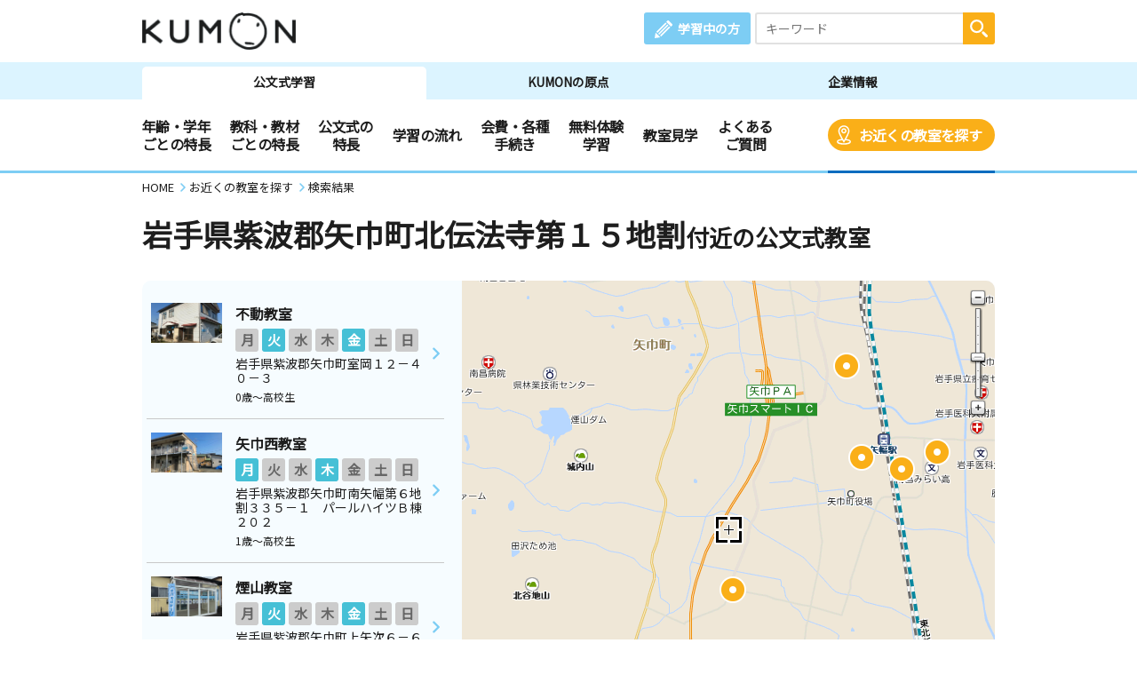

--- FILE ---
content_type: text/html; charset=UTF-8
request_url: https://www.kumon.ne.jp/enter/search/classroom_map.php?x=508057.947&y=142558.102&address=%E5%B2%A9%E6%89%8B%E7%9C%8C%E7%B4%AB%E6%B3%A2%E9%83%A1%E7%9F%A2%E5%B7%BE%E7%94%BA%E5%8C%97%E4%BC%9D%E6%B3%95%E5%AF%BA%E7%AC%AC%EF%BC%91%EF%BC%95%E5%9C%B0%E5%89%B2&code=03322007115
body_size: 57507
content:
<!DOCTYPE html>
<html lang="ja">
<head prefix="og: http://ogp.me/ns# fb: http://ogp.me/ns/fb# article: http://ogp.me/ns/article#">
<meta charset="UTF-8">
<meta http-equiv="X-UA-Compatible" content="IE=Edge">
<meta name="viewport" content="width=device-width">
<meta name="Description" content="公文式(算数・数学、英語、国語)のご案内。幼児、小学生から中高生、社会人迄対象。岩手県紫波郡矢巾町北伝法寺第１５地割。お近くの教室を探すことができます。">
<meta name="Keywords" content="岩手県紫波郡矢巾町北伝法寺第１５地割,公文式,KUMON,くもん式,くもん 教室,公文 教室,教材,算数,数学,英語,国語,幼児,先生,教室検索">
<title>岩手県紫波郡矢巾町北伝法寺第１５地割　地図選択：近くの教室を探す | 公文教育研究会</title>
<meta property="og:url" content="https://www.kumon.ne.jp/enter/search/classroom_map.php?x=508057.947&amp;y=142558.102&amp;address=%E5%B2%A9%E6%89%8B%E7%9C%8C%E7%B4%AB%E6%B3%A2%E9%83%A1%E7%9F%A2%E5%B7%BE%E7%94%BA%E5%8C%97%E4%BC%9D%E6%B3%95%E5%AF%BA%E7%AC%AC%EF%BC%91%EF%BC%95%E5%9C%B0%E5%89%B2&amp;code=03322007115">
<meta property="og:type" content="article">
<meta property="og:title" content="岩手県紫波郡矢巾町北伝法寺第１５地割　地図選択：近くの教室を探す | 公文教育研究会">
<meta property="og:description" content="公文式(算数・数学、英語、国語)のご案内。幼児、小学生から中高生、社会人迄対象。岩手県紫波郡矢巾町北伝法寺第１５地割。お近くの教室を探すことができます。">
<meta property="og:site_name" content="公文教育研究会">
<meta property="og:image" content="https://www.kumon.ne.jp/common_2019/img/ogp/kumon.png">
<meta name="twitter:card" content="summary_large_image">
<link rel="icon" href="/favicon.ico">
<meta name="format-detection" content="telephone=no">
<link href="https://fonts.googleapis.com/css?family=Noto+Sans+JP&display=swap&amp;subset=japanese" rel="stylesheet" media="print" onload="this.media='all'; this.onload=null;">
<link rel="stylesheet" href="/common_2019/css/base.css">
<link rel="stylesheet" href="/common_2019/css/common.css?20260113">
<link rel="stylesheet" href="/common_2019/css/lib/colorbox.css">
<link rel="stylesheet" href="/common_2019/css/campaign.css">
<link rel="stylesheet" href="/common_2019/css/print.css" media="print">
<link rel="preconnect" href="//fonts.googleapis.com">
<link rel="preconnect" href="//fonts.gstatic.com" crossorigin>
<link rel="preconnect" href="//www.googletagmanager.com">
<link rel="preconnect" href="//static.karte.io">
<link rel="preconnect" href="//www.google-analytics.com">
<link rel="preconnect" href="//www.googleadservices.com">
<link rel="preconnect" href="//adservice.google.com">
<link rel="preconnect" href="//stats.g.doubleclick.net">
<link rel="preconnect" href="//pro.syncsearch.jp">
<!--Unique CSS-->
<link rel="stylesheet" href="/enter/search/search_2019/css/common.css">
<link rel="stylesheet" href="/enter/search/search_2019/css/classroom_map.css?20251126">

<!-- Google Tag Manager -->
<script>(function(w,d,s,l,i){w[l]=w[l]||[];w[l].push({'gtm.start':
new Date().getTime(),event:'gtm.js'});var f=d.getElementsByTagName(s)[0],
j=d.createElement(s),dl=l!='dataLayer'?'&l='+l:'';j.async=true;j.src=
'https://www.googletagmanager.com/gtm.js?id='+i+dl;f.parentNode.insertBefore(j,f);
})(window,document,'script','dataLayer','GTM-PWGM2DF');</script>
<!-- End Google Tag Manager -->
</head>
<body data-navi="navi_study" data-cate="cate_search">
<!-- Google Tag Manager (noscript) -->
<noscript><iframe src="https://www.googletagmanager.com/ns.html?id=GTM-PWGM2DF"
height="0" width="0" style="display:none;visibility:hidden"></iframe></noscript>
<!-- End Google Tag Manager (noscript) -->
<div id="wrapper">
<header id="header">
	<div id="headPc">

		<div class="headTop contsIn clearfix">

			<div class="logoArea"><p><a href="/index.html"><img src="/common_2019/img/logo_kumon.png" width="173" height="42" alt="KUMON"></a></p></div>

			<div class="spHeaderArea spOnly">

				<div class="spHeader">
					<div class="spMember"><a class="link" href="https://i-kumon.kumon.ne.jp/i-kumon/" target="_blank">
						<p class="icon"><img src="/common_2019/img/icon/icon_member.svg" alt="" class="img100" width="30" height="30"></p>
						<p class="txt">学習中の方</p></a>
					</div>
					<div class="spMenu"><a class="link" href="javascript:void(0);">
						<p class="icon"><img src="/common_2019/img/icon/icon_sp_menu.svg" alt="" class="img100" width="27" height="25"></p>
						<p class="txt">メニュー</p></a>
					</div>
				</div>

				<div id="spMenuList">
					<div class="spMenuWrap">

						<div id="studyMenu" class="menuCont">
							<div class="menuHeading">
								<p class="menuTtl">公文式学習</p>
								<div class="menuClose">
									<p class="icon"><img src="/common_2019/img/icon/icon_sp_menu_close.svg" alt="" class="img100" loading="lazy" width="25" height="25"></p>
									<p class="txt">閉じる</p>
								</div>
							</div>
							<div class="menuLink contsIn clearfix">
								<ul class="linkList">
									<li class="accHeaderArea">
										<a href="#" class="btn accHeaderBtn">年齢・学年ごとの特長</a>
										<ul class="accHeaderIn">
											<li class="subLink sp50"><a href="/gakunen/2sai/index.html" class="subBtn"><span>0～2歳</span></a></li>
											<li class="subLink sp50"><a href="/gakunen/3sai/index.html" class="subBtn"><span>3歳</span></a></li>
											<li class="subLink sp50"><a href="/gakunen/nensho/index.html" class="subBtn"><span>年少</span></a></li>
											<li class="subLink sp50"><a href="/gakunen/nenchu/index.html" class="subBtn"><span>年中</span></a></li>
											<li class="subLink sp50"><a href="/gakunen/nencho/index.html" class="subBtn"><span>年長</span></a></li>
											<li class="subLink sp50"><a href="/gakunen/shou12/index.html" class="subBtn"><span>小学1・2年生</span></a></li>
											<li class="subLink sp50"><a href="/gakunen/shou34/index.html" class="subBtn"><span>小学3・4年生</span></a></li>
											<li class="subLink sp50"><a href="/gakunen/shou56/index.html" class="subBtn"><span>小学5・6年生</span></a></li>
											<li class="subLink sp50"><a href="/gakunen/chukou/index.html" class="subBtn"><span>中学生・高校生</span></a></li>
											<li class="subLink sp50"><a href="/gakunen/otona/index.html" class="subBtn"><span>大学生・社会人</span></a></li>
										</ul>
									</li>
								</ul>
								<ul class="linkList">
									<li class="accHeaderArea">
										<a href="#" class="btn accHeaderBtn">教科・教材ごとの特長</a>
										<ul class="accHeaderIn">
											<li class="subLink sp50"><a href="/sugaku/index.html" class="subBtn"><span>算数・数学</span></a></li>
											<li class="subLink sp50"><a href="/eigo/index.html" class="subBtn"><span>英語</span></a></li>
											<li class="subLink sp50"><a href="/kokugo/index.html" class="subBtn"><span>国語</span></a></li>
										</ul>
									</li>
									<li class="accHeaderArea">
										<a href="#" class="btn accHeaderBtn">公文式の特長</a>
										<ul class="accHeaderIn">
											<li class="subLink sp50"><a href="/about-kumon/method/index.html" class="subBtn"><span>公文式の特長</span></a></li>
											<li class="subLink sp50"><a href="/about-kumon/method/fushigi/index.html" class="subBtn"><span>KUMONのふしぎ</span></a></li>
											<li class="subLink"><a href="https://www.kumon.ne.jp/dmd/method/index.html" class="subBtn"><span>どんなもんだい! KUMON</span></a></li>
										</ul>
									</li>
									<li class="link sp50"><a href="/nagare/index.html" class="btn"><span>学習の流れ</span></a></li>
									<li class="link sp50 nobdR"><a href="/kaihi/index.html" class="btn"><span>会費・各種手続き</span></a></li>
									<li class="link sp50"><a href="/trial/taiken/index.html" class="btn"><span>無料体験学習</span></a></li>
									<li class="link sp50 nobdR"><a href="/kyoshitsu/kengaku/index.html" class="btn"><span>教室見学</span></a></li>
									<li class="link sp50"><a href="/qa/top/index.html" class="btn"><span>よくあるご質問</span></a></li>
									<li class="link sp50 nobdR"><a href="/tetsuzuki/otoiawase/index.html" class="btn"><span>お問い合わせ</span></a></li>
									<li class="link sp50"><a href="/shiryo/index.html" class="btn"><span>資料請求</span></a></li>
									<li class="link sp50 nobdR"><a href="/enter/search/search.php" class="btn"><span>お近くの教室を探す</span></a></li>
								</ul>
								<ul class="linkList">
									<li class="accHeaderArea">
										<a href="#" class="btn accHeaderBtn"><span>KUMON体験者の声</span></a>
										<ul class="accHeaderIn">
											<li class="subLink"><a href="https://buzz.kumon.ne.jp/?lid=content_003" target="_blank" class="subBtn linkBlank"><span>KUMON BUZZ PLACE（口コミサイト）</span></a></li>
										</ul>
									</li>
									<li class="link ikumon"><a href="https://i-kumon.kumon.ne.jp/i-kumon/" target="_blank" class="btn linkBlank"><span>学習中の方へ</span></a></li>
									<li class="link"><a href="/inst/index.html?lid=inst_003" target="_blank" class="btn linkBlank"><span>くもんの先生募集</span></a></li>
								</ul>
								<ul class="linkList">
									<li class="link"><a href="/origin/index.html" class="btn"><span>KUMONの原点</span></a></li>
									<li class="link"><a href="/corporate/index.html" class="btn"><span>企業情報</span></a></li>
								</ul>
								<ul class="linkList">
									<li class="accHeaderArea">
										<a href="#" class="btn accHeaderBtn">事業・活動の広がり</a>
										<ul class="accHeaderIn">
											<li class="subLink"><a href="/babykumon/index.html" target="_blank" class="subBtn linkBlank"><span>Baby Kumon</span></a></li>
											<li class="subLink"><a href="/lil/index.html" target="_blank" class="subBtn linkBlank"><span>ペン習字・かきかた・筆ペン・毛筆</span></a></li>
											<li class="subLink"><a href="/fr_ger/" target="_blank" class="subBtn linkBlank"><span>フランス語・ドイツ語</span></a></li>
											<li class="subLink"><a href="/jpn/japanese/index.html" target="_blank" class="subBtn linkBlank"><span>Japanese（日本語）</span></a></li>
											<li class="subLink"><a href="/correspondence/" target="_blank" class="subBtn linkBlank"><span>通信学習</span></a></li>
											<li class="subLink"><a href="https://www.kumon-lt.co.jp/" target="_blank" class="subBtn linkBlank"><span>学習療法・脳の健康教室・KUMONの脳トレ</span></a></li>
											<li class="subLink"><a href="https://www.kumonshuppan.com/" target="_blank" class="subBtn linkBlank"><span>くもん出版</span></a></li>
											<li class="subLink"><a href="https://www.toefl-junior-primary.jp/" target="_blank" class="subBtn linkBlank"><span><span class="toefl">TOEFL Primary</span><span class="fzToeflDef">&reg;</span> / <span class="toefl">TOEFL Junior</span><span class="fzToeflDef">&reg;</span></span></a></li>
											<li class="subLink_indent">
												<p class="subTtl"><span>施設・学校・企業での公文式</span></p>
												<p><a href="/houjin/" target="_blank" class="subBtn2 linkBlank"><span>施設・学校向け導入事業</span></a></p>
												<p><a href="/jpn/lp/corporate/" target="_blank" class="subBtn2 linkBlank"><span>企業・学校向け日本語</span></a></p>
											</li>
											<li class="subLink"><a href="https://kumon-eia.com/" target="_blank" class="subBtn linkBlank"><span>English Immersion Activities</span></a></li>
											<li class="subLink"><a href="/corporate/enterprise/jichitai/index.html" class="subBtn"><span>自治体・省庁との連携</span></a></li>
											<li class="subLink"><a href="/corporate/enterprise/zaidan/index.html" class="subBtn"><span>財団との連携</span></a></li>
										</ul>
									</li>
									<li class="link"><a href="/job/index.html" target="_blank" class="btn linkBlank"><span>社員採用</span></a></li>
								</ul>
							</div>
							<div class="menuBtm contsIn">
								<div class="spContIn">
									<form name="SS_searchForm1" id="SS_searchForm1" action="https://pro.syncsearch.jp/search" method="get" enctype="application/x-www-form-urlencoded">
										<input type="hidden" name="site" value="H2QJUA6H">
										<input type="hidden" name="charset" value="utf-8">
										<input type="hidden" name="design" value="15">
										<input type="hidden" name="group" value="1">
										<p class="inputSearchWrap">
											<input id="SS_searchQuery1" name="query" type="text" class="inputTxt" placeholder="キーワード" maxlength="100">
											<input type="image" alt="検索" src="/common_2019/img/icon/icon_search_wh.svg" class="btnSearch">
										</p>
									</form>
								</div>
								<ul class="snsList clearfix">
									<li class="sns"><a href="https://line.me/R/ti/p/%40kumon" target="_blank" class="btn"><img src="/common_2019/img/btn_line.png" alt="KUMON LINE公式アカウント" loading="lazy" width="44" height="44"></a></li>
									<li class="sns"><a href="https://www.instagram.com/kumon_jp_official/" target="_blank" class="btn"><img src="/common_2019/img/btn_insta.png" alt="KUMON（公文式・くもん）【オフィシャル】" loading="lazy" width="44" height="44"></a></li>
									<li class="sns"><a href="https://www.youtube.com/channel/UCYx6mgwcTjVJIcpVu5h-28w" target="_blank" class="btn"><img src="/common_2019/img/btn_youtube.png" alt="くもん、いくもん♪チャンネル" loading="lazy" width="44" height="44"></a></li>
									<li class="sns"><a href="https://www.facebook.com/kumonnow/" target="_blank" class="btn"><img src="/common_2019/img/btn_fb.png" alt="KUMON 公文教育研究会" loading="lazy" width="44" height="44"></a></li>
									<li class="sns"><a href="https://twitter.com/KUMON_japan" target="_blank" class="btn"><img src="/common_2019/img/btn_x.png" alt="KUMON 公文教育研究会" loading="lazy" width="44" height="44"></a></li>
								</ul>
								<p class="menuClose"><span>閉じる</span></p>
							</div>
						</div>

						<div id="originMenu" class="menuCont">
							<div class="menuHeading">
								<p class="menuTtl">KUMONの原点</p>
								<p class="menuLink"><a href="https://www.kumongroup.com/eng/index.html" target="_blank" class="btn _arrowR">English Top</a></p>
								<div class="menuClose">
									<p class="icon"><img src="/common_2019/img/icon/icon_sp_menu_close.svg" alt="" class="img100" loading="lazy" width="25" height="25"></p>
									<p class="txt">閉じる</p>
								</div>
							</div>
							<div class="menuLink contsIn clearfix">
								<ul class="linkList">
									<li class="link"><a href="/origin/aspirations/index.html" class="btn"><span>理念</span></a></li>
									<li class="link"><a href="/origin/toru/index.html" class="btn"><span>誕生ストーリー</span></a></li>
									<li class="link"><a href="/origin/method/index.html" class="btn"><span>公文式の特長</span></a></li>
									<li class="link"><a href="/origin/worksheets/index.html" class="btn"><span>教材</span></a></li>
								</ul>
								<ul class="linkList">
									<li class="link ikumon"><a href="https://i-kumon.kumon.ne.jp/i-kumon/" target="_blank" class="btn linkBlank"><span>学習中の方へ</span></a></li>
									<li class="link"><a href="/inst/index.html?lid=inst_003" target="_blank" class="btn linkBlank"><span>くもんの先生募集</span></a></li>
								</ul>
								<ul class="linkList">
									<li class="link"><a href="/corporate/index.html" class="btn"><span>企業情報</span></a></li>
									<li class="link"><a href="/index.html" class="btn"><span>公文式学習</span></a></li>
								</ul>
								<ul class="linkList">
									<li class="accHeaderArea">
										<a href="#" class="btn accHeaderBtn">事業・活動の広がり</a>
										<ul class="accHeaderIn">
											<li class="subLink"><a href="/babykumon/index.html" target="_blank" class="subBtn linkBlank"><span>Baby Kumon</span></a></li>
											<li class="subLink"><a href="/lil/index.html" target="_blank" class="subBtn linkBlank"><span>ペン習字・かきかた・筆ペン・毛筆</span></a></li>
											<li class="subLink"><a href="/fr_ger/" target="_blank" class="subBtn linkBlank"><span>フランス語・ドイツ語</span></a></li>
											<li class="subLink"><a href="/jpn/japanese/index.html" target="_blank" class="subBtn linkBlank"><span>Japanese（日本語）</span></a></li>
											<li class="subLink"><a href="/correspondence/" target="_blank" class="subBtn linkBlank"><span>通信学習</span></a></li>
											<li class="subLink"><a href="https://www.kumon-lt.co.jp/" target="_blank" class="subBtn linkBlank"><span>学習療法・脳の健康教室・KUMONの脳トレ</span></a></li>
											<li class="subLink"><a href="https://www.kumonshuppan.com/" target="_blank" class="subBtn linkBlank"><span>くもん出版</span></a></li>
											<li class="subLink"><a href="https://www.toefl-junior-primary.jp/" target="_blank" class="subBtn linkBlank"><span><span class="toefl">TOEFL Primary</span><span class="fzToeflDef">&reg;</span> / <span class="toefl">TOEFL Junior</span><span class="fzToeflDef">&reg;</span></span></a></li>
											<li class="subLink_indent">
												<p class="subTtl"><span>施設・学校・企業での公文式</span></p>
												<p><a href="/houjin/" target="_blank" class="subBtn2 linkBlank"><span>施設・学校向け導入事業</span></a></p>
												<p><a href="/jpn/lp/corporate/" target="_blank" class="subBtn2 linkBlank"><span>企業・学校向け日本語</span></a></p>
											</li>
											<li class="subLink"><a href="https://kumon-eia.com/" target="_blank" class="subBtn linkBlank"><span>English Immersion Activities</span></a></li>
											<li class="subLink"><a href="/corporate/enterprise/jichitai/index.html" class="subBtn"><span>自治体・省庁との連携</span></a></li>
											<li class="subLink"><a href="/corporate/enterprise/zaidan/index.html" class="subBtn"><span>財団との連携</span></a></li>
										</ul>
									</li>
									<li class="link"><a href="/job/index.html" target="_blank" class="btn linkBlank"><span>社員採用</span></a></li>
								</ul>
							</div>
							<div class="menuBtm contsIn">
								<div class="spContIn">
									<form name="SS_searchForm2" id="SS_searchForm2" action="https://pro.syncsearch.jp/search" method="get" enctype="application/x-www-form-urlencoded">
										<input type="hidden" name="site" value="H2QJUA6H">
										<input type="hidden" name="charset" value="utf-8">
										<input type="hidden" name="design" value="15">
										<input type="hidden" name="group" value="1">
										<p class="inputSearchWrap">
											<input id="SS_searchQuery2" name="query" type="text" class="inputTxt" placeholder="キーワード" maxlength="100">
											<input type="image" alt="検索" src="/common_2019/img/icon/icon_search_wh.svg" class="btnSearch">
										</p>
									</form>
								</div>
								<ul class="snsList clearfix">
									<li class="sns"><a href="https://line.me/R/ti/p/%40kumon" target="_blank" class="btn"><img src="/common_2019/img/btn_line.png" alt="KUMON LINE公式アカウント" loading="lazy" width="44" height="44"></a></li>
									<li class="sns"><a href="https://www.instagram.com/kumon_jp_official/" target="_blank" class="btn"><img src="/common_2019/img/btn_insta.png" alt="KUMON（公文式・くもん）【オフィシャル】" loading="lazy" width="44" height="44"></a></li>
									<li class="sns"><a href="https://www.youtube.com/channel/UCYx6mgwcTjVJIcpVu5h-28w" target="_blank" class="btn"><img src="/common_2019/img/btn_youtube.png" alt="くもん、いくもん♪チャンネル" loading="lazy" width="44" height="44"></a></li>
									<li class="sns"><a href="https://www.facebook.com/kumonnow/" target="_blank" class="btn"><img src="/common_2019/img/btn_fb.png" alt="KUMON 公文教育研究会" loading="lazy" width="44" height="44"></a></li>
									<li class="sns"><a href="https://twitter.com/KUMON_japan" target="_blank" class="btn"><img src="/common_2019/img/btn_x.png" alt="KUMON 公文教育研究会" loading="lazy" width="44" height="44"></a></li>
								</ul>
								<p class="menuClose"><span>閉じる</span></p>
							</div>
						</div>

						<div id="corporateMenu" class="menuCont">
							<div class="menuHeading">
								<p class="menuTtl">企業情報</p>
								<p class="menuLink"><a href="https://www.kumongroup.com/eng/index.html" target="_blank" class="btn _arrowR">English Top</a></p>
								<div class="menuClose">
									<p class="icon"><img src="/common_2019/img/icon/icon_sp_menu_close.svg" alt="" class="img100" loading="lazy" width="25" height="25"></p>
									<p class="txt">閉じる</p>
								</div>
							</div>
							<div class="menuLink contsIn clearfix">
								<ul class="linkList">
									<li class="link"><a href="/corporate/future/index.html" class="btn"><span>トップメッセージ</span></a></li>
									<li class="link"><a href="/corporate/company/index.html" class="btn"><span>会社概要</span></a></li>
									<li class="link"><a href="/corporate/sdgs/index.html" class="btn"><span>KUMONの取り組むSDGs</span></a></li>
									<li class="link"><a href="/corporate/enterprise/index.html" class="btn"><span>事業・活動の広がり</span></a></li>
									<li class="link"><a href="/corporate/world/index.html" class="btn"><span>世界への広がり</span></a></li>
									<li class="link"><a href="/kumonnow/index.html" class="btn kulink"><span>KUMON now!</span></a></li>
									<li class="link"><a href="/press/index.html" class="btn"><span>メディアルーム</span></a></li>
								</ul>
								<ul class="linkList">
									<li class="link ikumon"><a href="https://i-kumon.kumon.ne.jp/i-kumon/" target="_blank" class="btn linkBlank"><span>学習中の方へ</span></a></li>
									<li class="link"><a href="/inst/index.html?lid=inst_003" target="_blank" class="btn linkBlank"><span>くもんの先生募集</span></a></li>
								</ul>
								<ul class="linkList">
									<li class="link"><a href="/index.html" class="btn"><span>公文式学習</span></a></li>
									<li class="link"><a href="/origin/index.html" class="btn"><span>KUMONの原点</span></a></li>
								</ul>
								<ul class="linkList">
									<li class="accHeaderArea">
										<a href="#" class="btn accHeaderBtn">事業・活動の広がり</a>
										<ul class="accHeaderIn">
											<li class="subLink"><a href="/babykumon/index.html" target="_blank" class="subBtn linkBlank"><span>Baby Kumon</span></a></li>
											<li class="subLink"><a href="/lil/index.html" target="_blank" class="subBtn linkBlank"><span>ペン習字・かきかた・筆ペン・毛筆</span></a></li>
											<li class="subLink"><a href="/fr_ger/" target="_blank" class="subBtn linkBlank"><span>フランス語・ドイツ語</span></a></li>
											<li class="subLink"><a href="/jpn/japanese/index.html" target="_blank" class="subBtn linkBlank"><span>Japanese（日本語）</span></a></li>
											<li class="subLink"><a href="/correspondence/" target="_blank" class="subBtn linkBlank"><span>通信学習</span></a></li>
											<li class="subLink"><a href="https://www.kumon-lt.co.jp/" target="_blank" class="subBtn linkBlank"><span>学習療法・脳の健康教室・KUMONの脳トレ</span></a></li>
											<li class="subLink"><a href="https://www.kumonshuppan.com/" target="_blank" class="subBtn linkBlank"><span>くもん出版</span></a></li>
											<li class="subLink"><a href="https://www.toefl-junior-primary.jp/" target="_blank" class="subBtn linkBlank"><span><span class="toefl">TOEFL Primary</span><span class="fzToeflDef">&reg;</span> / <span class="toefl">TOEFL Junior</span><span class="fzToeflDef">&reg;</span></span></a></li>
											<li class="subLink_indent">
												<p class="subTtl"><span>施設・学校・企業での公文式</span></p>
												<p><a href="/houjin/" target="_blank" class="subBtn2 linkBlank"><span>施設・学校向け導入事業</span></a></p>
												<p><a href="/jpn/lp/corporate/" target="_blank" class="subBtn2 linkBlank"><span>企業・学校向け日本語</span></a></p>
											</li>
											<li class="subLink"><a href="https://kumon-eia.com/" target="_blank" class="subBtn linkBlank"><span>English Immersion Activities</span></a></li>
											<li class="subLink"><a href="/corporate/enterprise/jichitai/index.html" class="subBtn"><span>自治体・省庁との連携</span></a></li>
											<li class="subLink"><a href="/corporate/enterprise/zaidan/index.html" class="subBtn"><span>財団との連携</span></a></li>
										</ul>
									</li>
									<li class="link"><a href="/job/index.html" target="_blank" class="btn linkBlank"><span>社員採用</span></a></li>
								</ul>
							</div>
							<div class="menuBtm contsIn">
								<div class="spContIn">
									<form name="SS_searchForm3" id="SS_searchForm3" action="https://pro.syncsearch.jp/search" method="get" enctype="application/x-www-form-urlencoded">
										<input type="hidden" name="site" value="H2QJUA6H">
										<input type="hidden" name="charset" value="utf-8">
										<input type="hidden" name="design" value="15">
										<input type="hidden" name="group" value="1">
										<p class="inputSearchWrap">
											<input id="SS_searchQuery3" name="query" type="text" class="inputTxt" placeholder="キーワード" maxlength="100">
											<input type="image" alt="検索" src="/common_2019/img/icon/icon_search_wh.svg" class="btnSearch">
										</p>
									</form>
								</div>
								<ul class="snsList clearfix">
									<li class="sns"><a href="https://line.me/R/ti/p/%40kumon" target="_blank" class="btn"><img src="/common_2019/img/btn_line.png" alt="KUMON LINE公式アカウント" loading="lazy" width="44" height="44"></a></li>
									<li class="sns"><a href="https://www.instagram.com/kumon_jp_official/" target="_blank" class="btn"><img src="/common_2019/img/btn_insta.png" alt="KUMON（公文式・くもん）【オフィシャル】" loading="lazy" width="44" height="44"></a></li>
									<li class="sns"><a href="https://www.youtube.com/channel/UCYx6mgwcTjVJIcpVu5h-28w" target="_blank" class="btn"><img src="/common_2019/img/btn_youtube.png" alt="くもん、いくもん♪チャンネル" loading="lazy" width="44" height="44"></a></li>
									<li class="sns"><a href="https://www.facebook.com/kumonnow/" target="_blank" class="btn"><img src="/common_2019/img/btn_fb.png" alt="KUMON 公文教育研究会" loading="lazy" width="44" height="44"></a></li>
									<li class="sns"><a href="https://twitter.com/KUMON_japan" target="_blank" class="btn"><img src="/common_2019/img/btn_x.png" alt="KUMON 公文教育研究会" loading="lazy" width="44" height="44"></a></li>
								</ul>
								<p class="menuClose"><span>閉じる</span></p>
							</div>
						</div>

					</div>
				</div>

			</div>

			<div class="linkArea clearfix">
				<p class="member"><a href="https://i-kumon.kumon.ne.jp/i-kumon/" target="_blank" class="btn">学習中の方</a></p>
				<div class="searchWrap">
					<form name="SS_searchForm4" id="SS_searchForm4" action="https://pro.syncsearch.jp/search" method="get" enctype="application/x-www-form-urlencoded">
						<input type="hidden" name="site" value="H2QJUA6H">
						<input type="hidden" name="charset" value="utf-8">
						<input type="hidden" name="design" value="15">
						<input type="hidden" name="group" value="1">
						<p class="inputSearchWrap">
							<input id="SS_searchQuery4" name="query" type="text" class="inputTxt" placeholder="キーワード" maxlength="100">
							<input type="image" alt="検索" src="/common_2019/img/icon/icon_search_wh.svg" class="btnSearch">
						</p>
					</form>
				</div>
			</div>

		</div>

		<div class="headBtm">
			<div class="tabWrap">
				<ul class="tabList contsIn clearfix">
					<li id="navi_study" class="tab"><a href="/index.html" class="btn">公文式学習</a></li>
					<li id="navi_origin" class="tab"><a href="/origin/index.html" class="btn">KUMONの原点</a></li>
					<li id="navi_corporate" class="tab"><a href="/corporate/index.html" class="btn">企業情報</a></li>
				</ul>
			</div>
			<nav class="navWrap">
				<ul id="cate_study" class="navList clearfix">
					<li id="cate_year" class="nav">
						<a href="javascript:void(0);" class="btn">年齢・学年<br class="pcS">ごとの特長</a>
						<ul class="sub clearfix" role="tabpanel">
							<li><a href="/gakunen/2sai/index.html">0～2歳</a></li>
							<li><a href="/gakunen/3sai/index.html">3歳</a></li>
							<li><a href="/gakunen/nensho/index.html">年少</a></li>
							<li><a href="/gakunen/nenchu/index.html">年中</a></li>
							<li><a href="/gakunen/nencho/index.html">年長</a></li>
							<li><a href="/gakunen/shou12/index.html">小学1・2年生</a></li>
							<li><a href="/gakunen/shou34/index.html">小学3・4年生</a></li>
							<li><a href="/gakunen/shou56/index.html">小学5・6年生</a></li>
							<li><a href="/gakunen/chukou/index.html">中学生・高校生</a></li>
							<li><a href="/gakunen/otona/index.html">大学生・社会人</a></li>
						</ul>
					</li>
					<li id="cate_subject" class="nav">
						<a href="javascript:void(0);" class="btn">教科・教材<br class="pcS">ごとの特長</a>
						<ul class="sub clearfix" role="tabpanel">
							<li><a href="/sugaku/index.html">算数・数学</a></li>
							<li><a href="/eigo/index.html">英語</a></li>
							<li><a href="/kokugo/index.html">国語</a></li>
						</ul>
					</li>
					<li id="cate_about" class="nav">
						<a href="javascript:void(0);" class="btn">公文式の<br class="pcS">特長</a>
						<ul class="sub clearfix about-kumon" role="tabpanel">
							<li><a href="/about-kumon/method/index.html">公文式の特長</a></li>
							<li><a href="/about-kumon/method/fushigi/index.html">KUMONのふしぎ</a></li>
							<li><a href="https://www.kumon.ne.jp/dmd/method/index.html">どんなもんだい! KUMON</a></li>
						</ul>
					</li>
					<li id="cate_flow" class="nav"><a href="/nagare/index.html" class="btn">学習の流れ</a></li>
					<li id="cate_tetsuzuki" class="nav"><a href="/kaihi/index.html" class="btn">会費・各種<br class="pcS">手続き</a></li>
					<li id="cate_taiken" class="nav"><a href="/trial/taiken/index.html" class="btn">無料体験<br class="pcS">学習</a></li>
					<li id="cate_trial" class="nav"><a href="/kyoshitsu/kengaku/index.html" class="btn">教室見学</a></li>
					<li id="cate_qa" class="nav"><a href="/qa/top/index.html" class="btn">よくある<br class="pcS">ご質問</a></li>
					<li id="cate_search" class="nav srch"><a href="/enter/search/search.php" class="btn bgOrng">お近くの教室を探す</a></li>
				</ul>
				<ul id="cate_origin" class="navList clearfix">
					<li id="cate_aspirations" class="nav"><a href="/origin/aspirations/index.html" class="btn">理念</a></li>
					<li id="cate_toru" class="nav"><a href="/origin/toru/index.html" class="btn">誕生ストーリー</a></li>
					<li id="cate_method" class="nav"><a href="/origin/method/index.html" class="btn">公文式の特長</a></li>
					<li id="cate_worksheets" class="nav"><a href="/origin/worksheets/index.html" class="btn">教材</a></li>
					<li class="nav english"><a href="https://www.kumongroup.com/eng/index.html" target="_blank" class="btn _arrowR">English Top</a></li>
				</ul>
				<ul id="cate_corporate" class="navList clearfix">
					<li id="cate_future" class="nav"><a href="/corporate/future/index.html" class="btn">トップメッセージ</a></li>
					<li id="cate_whats" class="nav"><a href="/corporate/company/index.html" class="btn">会社概要</a></li>
					<li id="cate_sdgs" class="nav"><a href="/corporate/sdgs/index.html" class="btn">KUMONの取り組むSDGs</a></li>
					<li id="cate_enterprise" class="nav"><a href="/corporate/enterprise/index.html" class="btn">事業・活動の広がり</a></li>
					<li id="cate_world" class="nav"><a href="/corporate/world/index.html" class="btn">世界への広がり</a></li>
					<li id="cate_kumonnow" class="nav"><a href="/kumonnow/index.html" class="btn">KUMON now!</a></li>
					<li id="cate_press" class="nav"><a href="/press/index.html" class="btn">メディアルーム</a></li>
					<li class="nav english"><a href="https://www.kumongroup.com/eng/index.html" target="_blank" class="btn _arrowR">English Top</a></li>
				</ul>
			</nav>
		</div>

	</div>
</header>

	<main>
		<div class="breadcrumbs">
			<ul itemscope="" itemtype="http://schema.org/BreadcrumbList">
				<li itemprop="itemListElement" itemscope="" itemtype="http://schema.org/ListItem">
					<a itemprop="item" href="/"><span itemprop="name">HOME</span></a>
					<meta itemprop="position" content="1">
				</li>
				<li itemprop="itemListElement" itemscope="" itemtype="http://schema.org/ListItem">
					<a itemprop="item" href="/enter/search/search.php"><span itemprop="name">お近くの教室を探す</span></a>
					<meta itemprop="position" content="2">
				</li>
				<li itemprop="itemListElement" itemscope="" itemtype="http://schema.org/ListItem">
					<a itemprop="item" href="/"><span itemprop="name">検索結果</span></a>
					<meta itemprop="position" content="3">
				</li>
			</ul>
		</div>
		<div class="ttlCategory">
			<div class="contsIn">
				<h1 class="ttl"><span class="icon"></span>岩手県紫波郡矢巾町北伝法寺第１５地割<span class="defTxt">付近の公文式教室</span></h1>
			</div>
		</div><!--ttlCategory-->
		<!--↓↓ お知らせ ↓↓-->
		
		<!--↑↑ お知らせ ↑↑-->
		<div class="contsIn">
			<div id="resultWrap">
				<div id="room_list" class="result_area resultArea">
					<input type="radio" id="searchTab2" name="searchTab" checked="checked" class="tab tab2">
					<input type="radio" id="searchTab1" name="searchTab" class="tab tab1">
					<div class="tabAreaLineUnder clearfix">
						<label for="searchTab2" class="btnTab btnTab2"><span class="btn">リスト</span></label>
						<label for="searchTab1" class="btnTab btnTab1"><span class="btn">地図</span></label>
						<a href="#" class="btnPop">さらに条件<br>を絞り込む</a>
					</div>
					<div id="result_areaR" class="mapWrap">
						<div id="map" class="map"></div>
						<div id="detail"></div>
					</div>
					<div id="result_areaL" class="listWrap">
						<img class="loading_img" style='position:relative; top: 38px;' src='/enter/search/search_2019/img/load.gif'>
					</div>
					<div class="btnMore spOnly"><a href="javascript:void(0);" class="btnOval" hidden onClick="extendsMap();">もっと見る（範囲を広げて検索）</a></div>
					<div class="sortWrap">
						<form name="FM" id="form" method="post" action="/" class="addressSearch">
							<input type="hidden" name="hidden_x" id="hidden_x" value="">
							<input type="hidden" name="hidden_y" id="hidden_y" value="">
							<input type="hidden" name="hidden_scale" id="hidden_scale" value="">
							<input type="hidden" name="searchAddress" id="searchAddress" value="岩手県紫波郡矢巾町北伝法寺第１５地割">
							<span id="classroomCnt" style="display: none;"></span>
							<div class="btnClose"><img src="/common_2019/img/icon/icon_close_blu.svg" alt=""></div>
							<p class="ttlSort">さらに条件を絞り込む</p>
							<div id="controller">
								<dl class="age">
									<dt>お子さまの年齢</dt>
									<dd>
										<input type="radio" name="age" value="noSelect" id="rbtn_age_non" checked="checked"><label id="label_age_non" class="crobd c_on" for="rbtn_age_non">指定なし</label>
										<input type="radio" name="age" value="0" id="rbtn_age0"><label id="label_age0" class="crobd" for="rbtn_age0">0歳&#12316;</label>
										<input type="radio" name="age" value="1" id="rbtn_age1"><label id="label_age1" class="crobd" for="rbtn_age1">1歳&#12316;</label>
										<input type="radio" name="age" value="2" id="rbtn_age2"><label id="label_age2" class="crobd" for="rbtn_age2">2歳&#12316;</label>
										<input type="radio" name="age" value="3" id="rbtn_age3"><label id="label_age3" class="crobd" for="rbtn_age3">3歳&#12316;</label>
										<input type="radio" name="age" value="4" id="rbtn_age4"><label id="label_age4" class="crobd" for="rbtn_age4">4歳&#12316;</label>
										<input type="radio" name="age" value="high" id="rbtn_age_hs"><label id="label_age_hs" class="crobd" for="rbtn_age_hs">高校生</label>
									</dd>
								</dl>
								<dl class="day">
									<dt>教室日</dt>
									<dd>
										<input type="radio" name="open" value="noSelect" id="rbtn_week_non" checked="checked"><label id="label_week_non" class="crobd c_on" for="rbtn_week_non">指定なし</label>
										<input type="radio" name="open" value="2" id="rbtn_week_mon"><label id="label_week_mon" class="crobd" for="rbtn_week_mon">月</label>
										<input type="radio" name="open" value="3" id="rbtn_week_tue"><label id="label_week_tue" class="crobd" for="rbtn_week_tue">火</label>
										<input type="radio" name="open" value="4" id="rbtn_week_wed"><label id="label_week_wed" class="crobd" for="rbtn_week_wed">水</label>
										<input type="radio" name="open" value="5" id="rbtn_week_thu"><label id="label_week_thu" class="crobd" for="rbtn_week_thu">木</label>
										<input type="radio" name="open" value="6" id="rbtn_week_fri"><label id="label_week_fri" class="crobd" for="rbtn_week_fri">金</label>
										<input type="radio" name="open" value="7" id="rbtn_week_sat"><label id="label_week_sat" class="crobd" for="rbtn_week_sat">土</label>
									</dd>
								</dl>
								<dl class="torikumi clearfix">
									<dt>オンライン&amp;教室学習</dt>
									<dd>
										<input type="radio" name="online" value="noSelect" id="rbtn_torikumi0" checked="checked"><label class="crobd c_on" for="rbtn_torikumi0">指定なし</label>
										<input type="radio" name="online" value="1" id="rbtn_torikumi1"><label class="crobd" for="rbtn_torikumi1">オンライン&amp;教室学習</label>
									</dd>
								</dl>
							</div>
							<div><a href="#" class="btnOval bgOrng btnClose">この条件で絞り込んだ結果を見る</a></div>
						</form>
					</div>
				</div>
				<!--↓↓ part_map_annotation インクルード ↓↓-->
				<ul class="annotation" hidden>
	<li class="indent1">※3曜日以上記載の場合も教室に通っていただくのは2曜日となります。</li>
	<li class="indent1">※時間についてはおおよその目安としてご覧いただき、詳しくは教室にお問い合わせください。（曜日によって異なる場合や7～8月の間は異なるといった場合もあります。）</li>
	<li class="indent1">※学習日及び学習方法（教室での学習か「オンライン＆教室学習」での学習か）については、保護者の方とご相談させていただき、指導者が随時指定します。</li>
</ul>

				<!--↑↑ part_map_annotation インクルード ↑↑-->
			</div>
			<div class="spContIn">
				<div class="backPageBtn btm"><a href="javascript:void(0);" onclick="history.back(); return false;" class="linkArrowLr">前のページへ戻る</a></div>
			</div>

				<section id="recentCheckClass" class="recentCheckClass">
				<!-- 最近チェックした教室 -->
				</section>

				<!--↓↓ part_class_guide_s インクルード ↓↓-->
				<section id="classGuide">
  <div class="contsIn">
    <div class="ttlGuideArea">
      <div class="spContIn">
        <h2 class="ttlGuide"><span>お電話での教室案内</span>も行っています</h2>
      </div>
    </div>
    <div class="spContIn">
      <a href="tel:0120-372-100">
      <div class="contGuide">
        <div class="lCont">
          <div class="telArea">
            <p class="sub">フリーダイヤル</p>
            <p class="number"><span class="pcOnly">0120-372-100</span><span class="spOnly">0120-372-100</span></p>
          </div>
        </div>
        <div class="rCont">
          <p class="text-bold">受付時間</p>
          <p>9:30～17:30（土日、祝日除く）</p>
        </div>
      </div>
      </a>
    </div>
    <div class="spContIn">
      <div class="importantGuideInfo">
        <div class="guideInfoIn">
          <p class="infoTxt">なお、フリーダイヤルがつながりにくい場合は、以下からもお問い合わせいただけます。</p>
          <div class="infoLink">
            <p><a href="/inquiry/annai.php" class="linkArrowL">近くの教室を案内してほしい</a></p>
            <p><a href="/inquiry/gakushu.php" class="linkArrowL">学習に関するお問い合わせ</a></p>
          </div>
        </div>
      </div>
    </div>
  </div>
</section>

				<!--↑↑ part_class_guide_s インクルード ↑↑-->

		</div>



	</main>


	<div id="footBar">
		<div class="footTop">
			<div class="contsIn clearfix">
				<div class="iconMenu">
					<ul class="iconList">
						<li class="icon year">
							<a href="javascript:void(0);" id="btnYear" class="btn">年齢・学年</a>
							<ul class="subNav">
								<li><a href="/gakunen/2sai/index.html">0～2歳</a></li>
								<li><a href="/gakunen/3sai/index.html">3歳</a></li>
								<li><a href="/gakunen/nensho/index.html">年少</a></li>
								<li><a href="/gakunen/nenchu/index.html">年中</a></li>
								<li><a href="/gakunen/nencho/index.html">年長</a></li>
								<li><a href="/gakunen/shou12/index.html">小学1・2年生</a></li>
								<li><a href="/gakunen/shou34/index.html">小学3・4年生</a></li>
								<li><a href="/gakunen/shou56/index.html">小学5・6年生</a></li>
								<li><a href="/gakunen/chukou/index.html">中学生・高校生</a></li>
								<li><a href="/gakunen/otona/index.html">大学生・社会人</a></li>
							</ul>
						</li>
						<li class="icon subject">
							<a href="javascript:void(0);" id="btnSubject" class="btn">教科・教材</a>
							<ul class="subNav">
								<li><a href="/sugaku/index.html">算数・数学</a></li>
								<li><a href="/eigo/index.html">英語</a></li>
								<li><a href="/kokugo/index.html">国語</a></li>
							</ul>
						</li>
						<li class="icon tuition"><a href="/kaihi/index.html" class="btn">会費・<br class="spOnly">各種手続き</a></li>
						<li class="icon search"><a href="/enter/search/search.php" class="btn">教室検索</a></li>
					</ul>

					<div id="yearNavBar" class="subNav yearNav">
						<ul>
							<li><a href="/gakunen/2sai/index.html"><span>0～2歳</span></a></li>
							<li><a href="/gakunen/3sai/index.html"><span>3歳</span></a></li>
							<li><a href="/gakunen/nensho/index.html"><span>年少</span></a></li>
							<li><a href="/gakunen/nenchu/index.html"><span>年中</span></a></li>
							<li><a href="/gakunen/nencho/index.html"><span>年長</span></a></li>
							<li><a href="/gakunen/shou12/index.html"><span>小学1・2年生</span></a></li>
							<li><a href="/gakunen/shou34/index.html"><span>小学3・4年生</span></a></li>
							<li><a href="/gakunen/shou56/index.html"><span>小学5・6年生</span></a></li>
							<li><a href="/gakunen/chukou/index.html"><span>中学生・高校生</span></a></li>
							<li><a href="/gakunen/otona/index.html"><span>大学生・社会人</span></a></li>
						</ul>
						<p class="closeArea"><a href="javascript:void(0);">閉じる</a></p>
					</div>

					<div id="subjectNavBar" class="subNav subjectNav">
						<ul>
							<li><a href="/sugaku/index.html"><span>算数・数学</span></a></li>
							<li><a href="/eigo/index.html"><span>英語</span></a></li>
							<li><a href="/kokugo/index.html"><span>国語</span></a></li>
						</ul>
						<p class="closeArea"><a href="javascript:void(0);">閉じる</a></p>
					</div>
				</div>
				<div class="searchWrap">
					<form name="SS_searchForm5" id="SS_searchForm5" action="https://pro.syncsearch.jp/search" method="get" enctype="application/x-www-form-urlencoded">
					<input type="hidden" name="site" value="H2QJUA6H">
					<input type="hidden" name="charset" value="utf-8">
					<input type="hidden" name="design" value="15">
					<input type="hidden" name="group" value="1">
					<p class="inputSearchWrap">
						<input id="SS_searchQuery5" name="query" type="text" class="inputTxt" placeholder="キーワード" maxlength="100">
						<input type="image" alt="検索" src="/common_2019/img/icon/icon_search_wh.svg" class="btnSearch">
					</p>
					</form>
				</div>
			</div>
		</div>
	</div>

<footer id="footer">
	<div class="footMdl contsIn clearfix">
		<ul class="linkList">
			<li class="accFooterArea">
				<span class="accFooterBtn">年齢・学年ごとの特長</span>
				<ul class="accFooterIn">
					<li class="subLink sp50"><a href="/gakunen/2sai/index.html" class="subBtn"><span>0～2歳</span></a></li>
					<li class="subLink sp50"><a href="/gakunen/3sai/index.html" class="subBtn"><span>3歳</span></a></li>
					<li class="subLink sp50"><a href="/gakunen/nensho/index.html" class="subBtn"><span>年少</span></a></li>
					<li class="subLink sp50"><a href="/gakunen/nenchu/index.html" class="subBtn"><span>年中</span></a></li>
					<li class="subLink sp50"><a href="/gakunen/nencho/index.html" class="subBtn"><span>年長</span></a></li>
					<li class="subLink sp50"><a href="/gakunen/shou12/index.html" class="subBtn"><span>小学1・2年生</span></a></li>
					<li class="subLink sp50"><a href="/gakunen/shou34/index.html" class="subBtn"><span>小学3・4年生</span></a></li>
					<li class="subLink sp50"><a href="/gakunen/shou56/index.html" class="subBtn"><span>小学5・6年生</span></a></li>
					<li class="subLink sp50"><a href="/gakunen/chukou/index.html" class="subBtn"><span>中学生・高校生</span></a></li>
					<li class="subLink sp50"><a href="/gakunen/otona/index.html" class="subBtn"><span>大学生・社会人</span></a></li>
				</ul>
			</li>
		</ul>
		<ul class="linkList">
			<li class="accFooterArea">
				<span class="accFooterBtn">教科・教材ごとの特長</span>
				<ul class="accFooterIn">
					<li class="subLink sp50"><a href="/sugaku/index.html" class="subBtn"><span>算数・数学</span></a></li>
					<li class="subLink sp50"><a href="/eigo/index.html" class="subBtn"><span>英語</span></a></li>
					<li class="subLink sp50"><a href="/kokugo/index.html" class="subBtn"><span>国語</span></a></li>
				</ul>
			</li>
			<li class="accFooterArea">
				<span class="accFooterBtn">公文式の特長</span>
				<ul class="accFooterIn">
					<li class="subLink sp50"><a href="/about-kumon/method/index.html" class="subBtn"><span>公文式の特長</span></a></li>
					<li class="subLink sp50"><a href="/about-kumon/method/fushigi/index.html" class="subBtn"><span>KUMONのふしぎ</span></a></li>
					<li class="subLink"><a href="https://www.kumon.ne.jp/dmd/method/index.html" class="subBtn"><span>どんなもんだい! KUMON</span></a></li>
				</ul>
			</li>
			<li class="link sp50"><a href="/nagare/index.html" class="btn"><span>学習の流れ</span></a></li>
			<li class="link sp50 nobdR"><a href="/kaihi/index.html" class="btn"><span>会費・各種手続き</span></a></li>
			<li class="link sp50"><a href="/trial/taiken/index.html" class="btn"><span>無料体験学習</span></a></li>
			<li class="link sp50 nobdR"><a href="/kyoshitsu/kengaku/index.html" class="btn"><span>教室見学</span></a></li>
			<li class="link sp50"><a href="/qa/top/index.html" class="btn"><span>よくあるご質問</span></a></li>
			<li class="link sp50 nobdR"><a href="/tetsuzuki/otoiawase/index.html" class="btn"><span>お問い合わせ</span></a></li>
			<li class="link sp50"><a href="/shiryo/index.html" class="btn"><span>資料請求</span></a></li>
			<li class="link sp50 nobdR"><a href="/enter/search/search.php" class="btn"><span>お近くの教室を探す</span></a></li>
		</ul>
		<ul class="linkList">
			<li class="accFooterArea">
				<span class="accFooterBtn">KUMON体験者の声</span>
				<ul class="accFooterIn">
					<li class="subLink"><a href="https://buzz.kumon.ne.jp/?lid=content_003" target="_blank" class="subBtn linkBlank"><span>KUMON BUZZ PLACE（口コミサイト）</span></a></li>
				</ul>
			</li>
			<li class="link ikumon"><a href="https://i-kumon.kumon.ne.jp/i-kumon/?lid=i-kumon_001" target="_blank" class="btn linkBlank"><span>学習中の方へ</span></a></li>
			<li class="link"><a href="/inst/index.html?lid=inst_003" target="_blank" class="btn linkBlank"><span>くもんの先生募集</span></a></li>
			<li class="link"><a href="/origin/index.html" class="btn"><span>KUMONの原点</span></a></li>
			<li class="link"><a href="/corporate/index.html" class="btn"><span>企業情報</span></a></li>
		</ul>
		<ul class="linkList">
			<li class="accFooterArea open">
				<span class="accFooterBtn">事業・活動の広がり</span>
				<ul class="accFooterIn">
					<li class="subLink"><a href="/babykumon/index.html" target="_blank" class="subBtn linkBlank"><span>Baby Kumon</span></a></li>
					<li class="subLink"><a href="/lil/index.html" target="_blank" class="subBtn linkBlank"><span>ペン習字・かきかた・筆ペン・毛筆</span></a></li>
					<li class="subLink"><a href="/fr_ger/" target="_blank" class="subBtn linkBlank"><span>フランス語・ドイツ語</span></a></li>
					<li class="subLink"><a href="/jpn/japanese/index.html" target="_blank" class="subBtn linkBlank"><span>Japanese（日本語）</span></a></li>
					<li class="subLink"><a href="/correspondence/" target="_blank" class="subBtn linkBlank"><span>通信学習</span></a></li>
					<li class="subLink"><a href="https://www.kumon-lt.co.jp/" target="_blank" class="subBtn linkBlank"><span>学習療法・脳の健康教室・KUMONの脳トレ</span></a></li>
					<li class="subLink"><a href="https://www.kumonshuppan.com/" target="_blank" class="subBtn linkBlank"><span>くもん出版</span></a></li>
					<li class="subLink"><a href="https://www.toefl-junior-primary.jp/" target="_blank" class="subBtn linkBlank"><span><span class="toefl">TOEFL Primary</span><span class="fzToeflDef">&reg;</span> / <span class="toefl">TOEFL Junior</span><span class="fzToeflDef">&reg;</span></span></a></li>
					<li class="subLink_indent">
						<p class="subTtl"><span>施設・学校・企業での公文式</span></p>
						<p><a href="/houjin/" target="_blank" class="subBtn2 linkBlank"><span>施設・学校向け導入事業</span></a></p>
						<p><a href="/jpn/lp/corporate/" target="_blank" class="subBtn2 linkBlank"><span>企業・学校向け日本語</span></a></p>
					</li>
					<li class="subLink"><a href="https://kumon-eia.com/" target="_blank" class="subBtn linkBlank"><span>English Immersion Activities</span></a></li>
					<li class="subLink"><a href="/corporate/enterprise/jichitai/index.html" class="subBtn"><span>自治体・省庁との連携</span></a></li>
					<li class="subLink"><a href="/corporate/enterprise/zaidan/index.html" class="subBtn"><span>財団との連携</span></a></li>
				</ul>
			</li>
			<li class="link"><a href="/job/index.html" target="_blank" class="btn linkBlank"><span>社員採用</span></a></li>
		</ul>
	</div>
	<div class="footBtm contsIn clearfix">
		<ul class="siteList">
			<li class="site"><a href="/hogo.html" class="btn">個人情報保護方針</a></li>
			<li class="site"><a href="/sitemap/index.html" class="btn">サイトマップ</a></li>
			<li class="site"><a href="/tsukaikata/help04.html" class="btn">推奨環境</a></li>
			<li class="site"><a href="/kiyaku.html" class="btn">サイト利用規約</a></li>
			<li class="site"><a href="/snspolicy.html" class="btn">ソーシャルメディアポリシー</a></li>
			<li class="site"><a href="/safetyguide.html" class="btn">子どもたちの安心・安全ガイド</a></li>
		</ul>
		<ul class="snsList">
			<li class="sns"><a href="https://line.me/R/ti/p/%40kumon" target="_blank" class="btn"><img src="/common_2019/img/btn_line.png" loading="lazy" width="44" height="44" alt="KUMON LINE公式アカウント"></a></li>
			<li class="sns"><a href="https://www.instagram.com/kumon_jp_official/" target="_blank" class="btn"><img src="/common_2019/img/btn_insta.png" loading="lazy" width="44" height="44" alt="KUMON（公文式・くもん）【オフィシャル】"></a></li>
			<li class="sns"><a href="https://www.youtube.com/channel/UCYx6mgwcTjVJIcpVu5h-28w" target="_blank" class="btn"><img src="/common_2019/img/btn_youtube.png" loading="lazy" width="44" height="44" alt="くもん、いくもん♪チャンネル"></a></li>
			<li class="sns"><a href="https://www.facebook.com/kumonnow/" target="_blank" class="btn"><img src="/common_2019/img/btn_fb.png" loading="lazy" width="44" height="44" alt="KUMON 公文教育研究会"></a></li>
			<li class="sns"><a href="https://twitter.com/KUMON_japan" target="_blank" class="btn"><img src="/common_2019/img/btn_x.png" loading="lazy" width="44" height="44" alt="KUMON 公文教育研究会"></a></li>
		</ul>
	</div>
</footer>

	<div id="footCopy">
		<div id="copyWrap" class="copyWrap">
			<div class="contsIn"><p>&copy; 2001 Kumon Institute of Education Co., Ltd. All Rights Reserved.</p></div>
		</div>
	</div>

</div><!-- / #wrapper -->
<!--common JS-->
<script src="/common_2019/js/lib/bundle.js?20260107"></script>
<script src="/common_2019/js/common.js?20260113"></script>

<!--Unique JS-->

<script src="/enter/search/search_2019/js/classroom_map.js?20260107" charset="UTF-8"></script>
<script src="/common_2019/js/lib/jsrender.min.js?20260107" charset="UTF-8"></script>
<script>$ = $.noConflict(true);</script>

<script src="/common_2019/js/lib/mapple/Mapple.js"></script>
<script src="/common_2019/js/lib/mapple/slider.js"></script>
<script src="/common_2019/js/lib/mapple/scrollmap.js"></script>
<script src="/common_2019/js/lib/mapple/scalepanel.js"></script>

<script src="/enter/search/search_2019/js/map.js" charset="UTF-8"></script><script>kumonSearch.commonCommon.Map.setJQuery($);</script>
<script src="/enter/search/search_2019/js/map/map.js?20260107" charset="UTF-8"></script><script>kumonSearch.commonMap.Map.setJQuery($);</script>
<script src="/enter/search/search_2019/js/map/classroom.js?20260107" charset="UTF-8"></script><script>kumonSearch.commonMap.Classroom.setJQuery($); kumonSearch.commonMap.Classroom.setHttpsRootDir('https://www.kumon.ne.jp');</script>
<script src="/enter/search/search_2019/js/map/address.js?20250520" charset="UTF-8"></script><script>kumonSearch.commonMap.Address.setJQuery($);</script>
<script type="text/javascript" src="/enter/search/js2014/common/common/include.js"></script><script>kumonSearch.commonCommon.Include.setJQuery($);</script>
<script>kumonSearch.commonCommon.Include.Search.setup();</script>
<script>//<![CDATA[

var map;

(function ($) {

  //============================================================================
  // ready
  //============================================================================
  $(function () {
   	var defaultValues = {
        address: '岩手県紫波郡矢巾町北伝法寺第１５地割'
      , centerX: '508057.947'
      , centerY: '142558.102'
      , apiKey1: 'neovega'
      , apiKey2: '7527vbhu'
      , search_zip: ''
      , s3Prefix: 'https://www.kumon.ne.jp/classroom/image/'
      , s3ExtList: [".jpg",".gif",".png",".bmp"]
    };

    map = new kumonSearch.commonMap.Map();
    map.isScaleNoLimit = false;

    map.defaultValues = defaultValues;

    // 初期実行
    map.init();

  });
})($);

	//============================================================================
	// リストマウスオーバー
	//============================================================================
		// リストマウスオーバー時処理
		function mouseOverList(id) {
			map.layerIcon.update(id, {state: "highlight"});
		};

		// リストマウスアウト時処理
		function mouseOutList(id) {
			if(this.currentIconId){
				if (id != this.currentIconId) {
					map.layerIcon.update(id, {state: "auto"});
				}
			}else{
					map.layerIcon.update(id, {state: "auto"});
			}
		};
		// 地図の縮尺を一つ引き、範囲を広げる
		function extendsMap() {
			map.searchMoreAction();
		}
		
//]]></script>

<script src="//pro.syncsearch.jp/common/js/sync_suggest.js"></script>
<script type="text/javascript">
	SYNCSEARCH_SITE="H2QJUA6H";
	SYNCSEARCH_GROUP="1";
</script>

</body>
</html>

--- FILE ---
content_type: text/css
request_url: https://www.kumon.ne.jp/common_2019/css/common.css?20260113
body_size: 24367
content:
@charset "utf-8";
/* ==========================================================================
   wrapper,section
========================================================================== */

.stop_scroll{position: fixed;width: 100%;}

#wrapper{
	min-width: 960px;
	font-size: 16px;
	line-height: 1.7;
}
#wrapper *{
	box-sizing: border-box;
}
a{
	color: #1e1e1e;
}
.contsIn{
	width: 960px;
	margin: auto;
}
.sectionWrap{
	padding-bottom: 50px;
}
.sectionIn{
	margin-bottom: 30px;
}
.sectionIn:last-child{
	margin-bottom: 0
}
@media screen and (max-width: 767px) {
	#wrapper{
		font-size: 15px;
		min-width: 1px;
		width: 100%;
	}
	.contsIn{
		width: 100%;
	}
	.sectionWrap{
		width: 100%;
		padding-bottom: 50px;
	}
	.spContIn{
		width: 92%;
		margin-right: auto;
		margin-left: auto;
	}
}

/* ==========================================================================
   parts
========================================================================== */
a.telLink{
}
@media print, screen and (min-width: 768px) {
	a.telLink{
		pointer-events: none;
		text-decoration: none;
	}
}
@media screen and (max-width: 767px) {
	a.telLink{
		color: #034693;
		text-decoration: underline;
	}
}

.img100{
	display: block;
	width: 100%;
	height: auto;
}
.imgHgtAuto{
	height: auto;
}
.imgMax100{
	max-width: 100%;
}
.indent1{
	text-indent: -1em;
	padding-left: 1em;
}
.indent1m{
	text-indent: -1em;
	margin-left: 1em;
}
.indent13{
	text-indent: -1.3em;
	padding-left: 1.3em;
}
.indent18{
	text-indent: -1.8em;
	padding-left: 1.8em;
}
.indent20{
	text-indent: -2em;
	padding-left: 2em;
}
.indent25{
	text-indent: -2.5em;
	padding-left: 2.5em;
}
.kome{
	font-size: 10px;
	vertical-align: bottom;
	margin-left:3px;
}
.annotation,
.caption{
	font-size: 14px;
	margin-top: 10px;
}
.txtGray{
	color: #444;
}
.txtRed{
	color:#ff5555;
	font-weight: bold;
}
.txtDRed{
	color:#e9546b;
	font-weight: bold;
}
.txtblu{
	color:#1069c4;
}
.txtDblu{
	color:#1069c4;
	font-weight: bold;
}
.txtW{color:#ffffff !important;}
.txtN{color:#1e1e1e !important;}
.taCpc{text-align: center;}
.toefl{font-style:normal;}
.fzToefl,
.fzEiken{
	font-size:50% !important;
	vertical-align: top;
	font-style: normal;
}
.fzToeflDef,
.fzEikenDef{
	vertical-align: top !important;
	font-style: normal;
}
.fzOtherR{
	font-size:50% !important;
	vertical-align: baseline;
}
/*教科（数・英・国）*/
.subjectWrap .subject{
	display: inline-block;
	width: 26px;
	line-height: 26px;
	border-radius: 3px;
	text-align: center;
	font-weight: bold;
	color: #fff;
	font-size: 15px;
	margin-right: 1px;
}
.subjectWrap .subject:last-child{
	margin-right: 0;
}
.subjectWrap .subject.math{background-color: #4b8ddf;}
.subjectWrap .subject.eng{background-color: #f7c02e;}
.subjectWrap .subject.jap{background-color: #8cd377;}
.subjectWrap .subject.babykumon{
	width: 76px;
}
.subjectWrap .subject.babykumon img{
	width: 100%;
	vertical-align: top;
}

.subjectWrap .sbjplane{
	margin-right: 20px;
	display: inline-block;
	font-size: 24px;
	font-weight: bold;
}
.subjectWrap .sbjplane:last-child{
	margin-right: 0;
}
.subjectWrap .sbjplane.math{color: #4b8ddf;}
.subjectWrap .sbjplane.eng{color: #f7c02e;}
.subjectWrap .sbjplane.jap{color: #8cd377;}
@media screen and (max-width: 767px) {
	.subjectWrap .sbjplane{
		margin-right: 15px;
		font-size: 20px;
	}
	.taCpc{text-align: left;}
}
/*------------tel----------*/
.telListWrap .cate{
	padding-right: 0.5em;
}
.telListWrap .txtBold{
	margin-bottom: 10px;
	font-weight: bold;
	font-size: 20px;
}
.telListWrap .txtBold:last-child{
	margin-bottom: 0;
}
.telListWrap .iconTel{
	position: relative;
	display: block;
	pointer-events: none;
	padding-left: 40px;
	line-height: 1.5;
}
.telListWrap .iconTel:before,
.telListWrap .iconTel:after{
	content: "";
	display: block;
	position: absolute;
}
.telListWrap .iconTel:before{
	background-color: #faaf18;
	top: 0;
	bottom: 0;
	left: 0;
	width: 30px;
	height: 30px;
	border-radius: 5px;
}
.telListWrap .iconTel:after{
	top: 50%;
	background-repeat: no-repeat;
	background-size: contain;
	width: 16px;
	height: 20px;
	background-image: url(/common_2019/img/icon/icon_phone_wh.svg);
	margin-top: -10px;
	left: 7px;
}

@media print, screen and (min-width: 768px) {
	.spOnly{
		display: none !important;
	}
}
@media screen and (max-width: 767px) {
	.pcOnly{
		display: none !important;
	}
}

@media print, screen and (min-width: 321px) {
	.u320Only{
		display: none !important;
	}
}
@media screen and (max-width: 320px) {
	.o320Only{
		display: none !important;
	}
}

/* ==========================================================================
   header
========================================================================== */

/*
headTop
-------------------------------------*/
#header .headTop{
	height: 70px;
	padding: 14px 0;
}
#header .headTop .logoArea{
	float: left;
	width: 173px;
}
#header .headTop .logoArea img{
	width: 100%;
	display: block;
}
#header .headTop .logoArea a:hover img{
	opacity: 0.7;
}
#header .headTop .linkArea{
	float: right;
	width: 395px;
}
#header .headTop .linkArea .member{
	min-width: 120px;
	float: left;
}
#header .headTop .linkArea .btn{
	background-color: #7dcdf4;
	display: block;
	color: #fff;
	font-size: 14px;
	font-weight: bold;
	line-height: 36px;
	border-radius: 3px;
	padding: 0 12px;
}
#header .headTop .linkArea .btn:before{
	content: "";
	display: inline-block;
	vertical-align: middle;
	width: 20px;
	height: 20px;
	margin: -2px 6px 0 0;
	background: url(/common_2019/img/icon/icon_pencil_wh.svg) no-repeat;
	background-size: contain;
}
#header .headTop .linkArea .btn:hover{
	background-color: #1069c4;
}
#header .headTop .inputSearchWrap{
	width: 270px;
	float: right;
	font-size: 0;
}

@media screen and (max-width: 767px) {
	#header .headTop{
		width: 100%;
		padding: 10px 0;
		border-bottom: #7dcdf4 2px solid;
		background: #ffffff;
	}
	#header .headTop .logoArea{
		width: 35%;
		max-width: 179px;
		height: 48px;
		margin-left: 6%;
		display: table;
	}
	#header .headTop .logoArea p{
		display: table-cell;
		vertical-align: middle;
	}
	#header .headTop .logoArea img{
		height: auto;
	}
	#header .headTop .linkArea{
		display: none;
	}
	#header .headBtm{
		display: none;
	}
	#header .spHeader{
		float: right;
		display: table;
		margin-right: 4%;
	}
	#header .spHeader .link{
		display: block;
	}
	#header .spMember{
		width: 7em;
		display: table-cell;
		font-size: 11px;
		font-weight: bold;
		vertical-align: middle;
		padding-right: 10%;
	}
	#header .spMember .icon{
		width: 30px;
		height: 30px;
		margin: auto;
	}
	#header .spMember .txt{
		text-align: center;
	}
	#header .spMenu{
		width: 50px;
		display: table-cell;
		font-size: 11px;
		font-weight: bold;
		vertical-align: middle;
	}
	#header .spMenu .icon{
		width: 27px;
		height: 25px;
		margin: 5px auto 0;

	}
	#header .spMenu .txt{
		text-align: center;
	}
}
/*
tabWrap
-------------------------------------*/
#header .tabWrap{
	background-color: #dcf4ff;
	padding-top: 5px;
}
#header .tabWrap .tab{
	width: 320px;
	text-align: center;
	float: left;
	border-radius: 5px 5px 0 0;
	overflow: hidden;
}
#header .tabWrap .tab:hover{
	background-color: #1069c4;
}
#header .tabWrap .tab .btn{
	font-size: 14px;
	font-weight: bold;
	display: block;
	padding: 6px 5px 8px;
}
#header .tabWrap .tab:hover .btn{
	color: #fff;
}
#header .tabWrap .tab.act{
}
#header .tabWrap .tab.act .btn{
	background-color: #fff;
}
#header .tabWrap .tab.act:hover .btn{
	color: #1e1e1e;
}

/*
navWrap
-------------------------------------*/
#header .navWrap{
	height: 83px;
	border-bottom: 3px solid #7dcdf4;
	letter-spacing: -0.04em;
}
#header .navWrap .navList{
	width: 960px;
	margin: auto;
	display: none;
}
#header .navWrap .nav{
	float: left;
	margin-right: 6px;
	padding: 15px 0 15px;
	display: table;
	height: 80px;
}
#header .navWrap .nav .btn{
	padding: 5px 8px;
	font-weight: bold;
	position: relative;
	text-align: center;
	line-height: 1.25;
	display: table-cell;
	vertical-align: middle;
}
[data-navi="navi_corporate"] #header .navWrap .nav .btn{
	font-size: 13px;
	padding: 5px 7px;
}
#header .navWrap .nav .btn.on,
#header .navWrap .nav .btn:hover{
	color: #1069c4;
}
#header .navWrap .nav .btn._arrowR:before{
	content: "";
	display: inline-block;
	vertical-align: middle;
	width: 18px;
	height: 18px;
	background-image: url(/common_2019/img/arrow/arrow_circleblu_r.svg);
	background-repeat: no-repeat;
	background-size: contain;
	margin: -2px 5px 0 0;
}

#header .navWrap .nav.srch{
	padding-top: 22px;
	padding-bottom: 0;
	display: block;
	height: auto;
	margin-right: 0;
}
#header .navWrap .nav.english{
	padding-top: 0;
	padding-bottom: 0;
}
#header .navWrap .nav .btn.bgOrng{
	display: block;
	padding: 8px 15px 8px 35px;
	background-color: #faaf18;
	border-radius: 20px;
	color: #fff;
}
#header .navWrap .nav .btn.bgOrng:hover{
	opacity: 0.7;
}
#header .navWrap .nav .btn.bgOrng:before{
	content: "";
	display: block;
	width: 16px;
	height: 22px;
	background-image: url(/common_2019/img/icon/icon_map_wh.svg);
	background-repeat: no-repeat;
	background-size: contain;
	position: absolute;
	top: 7px;
	left: 10px;
}
#header .navWrap .nav.act .btn:after{
	content: "";
	display: block;
	width: 100%;
	position: absolute;
	bottom: -18px;
	left: 0;
	height: 3px;
	background-color: #006cbf;
}
#header .navWrap .srch.act .btn:after{
	bottom: -25px;
}
#header .navWrap .nav:first-child .btn{
	padding-left: 0;
}
#header .navWrap .nav:nth-last-child(2){
	margin-right: 0;
}
#header .navWrap .nav:last-child{
	float: right;
}

#header .navWrap .navList .nav{
	position: relative;
}
#header .navWrap .navList .sub {
	width: 200px;
	display: none;
	position: absolute;
	right: 0;
	left: 0;
	z-index: 9999;
	padding: 15px 10px 15px 25px;
	background-color: rgba(16, 105, 196, 0.96);
	border-radius: 5px;
	box-shadow: 0px 0px 4px 0px rgba(255, 255, 255, 0.5);
}
#header .navWrap .navList .sub.about-kumon {
	width: 240px;
}
#header .navWrap .navList .sub:before {
	content: "";
	display: block;
	width: 0;
	height: 0;
	border-left: 10px solid transparent;
	border-right: 10px solid transparent;
	border-bottom: 12px solid #146dc6;
	position: absolute;
	top: -12px;
	left: 20px;
}
#header .navWrap .sub a {
	display: inline-block;
	color: #fff;
	font-size: 15px;
	text-decoration: none;
}
#header .navWrap .sub a:hover {
	text-decoration: underline;
}
#header .navWrap .sub a:before {
	content: "";
	display: inline-block;
	vertical-align: middle;
	width: 7px;
	height: 12px;
	background-image: url(/common_2019/img/arrow/arrow_wh_r.svg);
	background-repeat: no-repeat;
	background-size: contain;
	margin: -2px 8px 0 0;
}
#header .navWrap .sub li{
	margin-bottom: 10px;
}
#header .navWrap .sub li:last-child{
	margin-bottom: 0;
}


/* KUMONの原点 */
#header .navWrap #cate_origin.navList{
	padding-left: 20%;
}
#header .navWrap #cate_origin .nav{
	margin-right: 30px;
}
#header .navWrap #cate_origin .nav:nth-last-child(2){
	margin-right: 0;
}
#header .navWrap #cate_origin .nav:last-child{
	margin-right: 0;
}

/* 企業情報 */
#header .navWrap #cate_corporate.navList{
	padding-left: 0;
}
#header .navWrap #cate_corporate .nav{
	margin-right: 10px;
}
#header .navWrap #cate_corporate .nav:nth-last-child(2){
	margin-right: 0;
}
#header .navWrap #cate_corporate .nav:last-child{
	margin-right: 0;
}

@media screen and (min-width: 1480px) {
/* KUMONの原点 */
	#header .navWrap #cate_origin.navList{
		width: 1480px;
		padding-left: 500px;
	}
	#header .navWrap #cate_origin .nav{
		margin-right: 50px;
	}
	/* 企業情報 */
	#header .navWrap #cate_corporate.navList{
		width: 1480px;
		padding-left: 275px;
	}
	#header .navWrap #cate_corporate .nav{
		margin-right: 30px;
	}
	#header .navWrap .nav.srch{
		padding-top: 15px;
	}
}
@media screen and (min-width: 1370px) {
	#header .navWrap{
		height: 63px;
	}
	#header .navWrap #cate_study.navList{
		width: 1370px;
	}
	#header .navWrap .navList{
		min-height: 36px;
	}
	#header .navWrap .nav{
		margin-right: 16px;
		height: 34px;
	}
	[data-navi='navi_corporate'] #header .navWrap .nav{
		height: 60px;
	}
	#header .navWrap .nav.srch{
		padding-top: 12px;
	}
	#header .navWrap .nav.english{
		padding-top: 14px;
	}
	#header .navWrap .nav .pcS{
		display: none;
	}
	#header .navWrap .srch.act .btn:after{
		bottom: -15px;
	}
}

/* ==========================================================================
	sp menu
========================================================================== */
@media screen and (max-width: 767px) {
	#spMenuList {
		width: 100%;
		height: 100%;
		background-color: #ffffff;
		position: fixed;
		top: 0;
		right: 0;
		z-index: 9999;
		-webkit-transform: translate(100%);
		    -ms-transform: translate(100%);
		transform: translate(100%);
		-webkit-transition: all .5s;
		-o-transition: all .5s;
		transition: all .5s;
	}
	#spMenuList .spMenuWrap{
		height: 100%;
		overflow: auto;
		-webkit-overflow-scrolling: touch;
	}
	#spMenuList.open {
		-webkit-transform: translateZ(0);
		transform: translateZ(0);
	}
	#spMenuList .menuCont{
		display: none;
	}
	#spMenuList .menuCont.act{
		display: block;
	}
	#spMenuList .menuHeading{
		display: table;
		width: 100%;
		height: 70px;
		padding: 10px 4%;
		border-bottom: #7dcdf4 2px solid;
	}
	#spMenuList .menuHeading .menuTtl{
		display: table-cell;
		vertical-align: middle;
		font-size: 23px;
		font-weight: bold;
	}
	#spMenuList .menuHeading .menuLink{
		display: table-cell;
		vertical-align: middle;
		padding-right: 10px;
		text-align: right;
		font-size: 14px;
	}
	#spMenuList .menuHeading .menuLink .btn._arrowR:before{
		content: "";
		display: inline-block;
		vertical-align: middle;
		width: 18px;
		height: 18px;
		margin: -2px 5px 0 0;
		background-image: url(/common_2019/img/arrow/arrow_circleblu_r.svg);
		background-repeat: no-repeat;
		background-size: contain;
	}
	#spMenuList .menuHeading .menuClose{
		display: table-cell;
		vertical-align: middle;
		width: 3em;
		cursor: pointer;
	}
	#spMenuList .menuHeading .menuClose .icon {
		width: 25px;
		height: 25px;
		margin: 3px auto 0;
	}
	#spMenuList .menuHeading .menuClose .txt{
		font-size: 11px;
		font-weight: bold;
		text-align: center;
		margin-top: 2px;
	}

	#spMenuList .menuLink .linkList .link .btn:before {
		width: 8px;
		height: 13px;
		background-image: url(/common_2019/img/arrow/arrow_blue_r.svg);
		margin: -2px 10px 0 0;
	}

	#spMenuList .menuLink .linkList .link .btn:before,
	#spMenuList .menuLink .linkList .linkBlank:after {
			content: "";
			display: inline-block;
			vertical-align: middle;
			background-size: contain;
			background-repeat: no-repeat;
	}
	#spMenuList .menuLink .linkList .ikumon .btn span:after {
			content: "";
			display: inline-block;
			vertical-align: middle;
			width: 70px;
			height: 20px;
			background-image: url(/common_2019/img/logo_ikumon.png);
			background-size: 60px 16px;
			background-repeat: no-repeat;
			background-color: #ffffff;
			background-position: center;
			margin: -2px 0 0 10px;
			border-radius: 3px;
	}
	#spMenuList .menuLink .linkList .link .btn {
			font-weight: bold;
			background: #dcf4ff;
	}
	#spMenuList .menuBtm{
		padding-top: 20px;
	}
	#spMenuList .menuBtm .snsList {
			width: 100%;
			float: none;
	}
	#spMenuList .menuBtm .snsList {
			text-align: center;
			margin-top: 20px;
			border-bottom: 1px solid #e6e6e6;
			padding-bottom: 20px;
	}
	#spMenuList .menuBtm .snsList .sns {
			display: inline-block;
			vertical-align: middle;
			margin-right: 20px;
	}
	#spMenuList .menuBtm .snsList .sns:last-child{
		margin-right: 0;
	}
	#spMenuList .menuBtm .snsList .sns .btn {
			display: block;
			width: 44px;
			height: 44px;
			background-color: #fff;
	}
	#spMenuList .menuBtm .snsList .sns .btn img {
		width: 100%;
	}
	#spMenuList .menuBtm .menuClose{
		text-align: center;
		cursor: pointer;
		font-weight: bold;
		padding: 15px;
	}
	#spMenuList .menuBtm .menuClose span{
		position: relative;
		font-size: 16px;
	}
	#spMenuList .menuBtm .menuClose span:before{
		content: "";
		display: inline-block;
		vertical-align: middle;
		background-size: contain;
		background-repeat: no-repeat;
		background-image: url(/common_2019/img/icon/icon_sp_menu_close.svg);
		width: 17px;
		height: 17px;
		position: absolute;
		top: 4px;
		left: -2em;
	}
	#spMenuList .menuLink .linkList{
		font-size: 0;
		position: relative;
	}
	#spMenuList .menuLink .linkList:after{content: ""; clear: both; display: block;}
	#spMenuList .menuLink .linkList .subLink,
	#spMenuList .menuLink .linkList .subLink_indent{
		font-size: 0;
	}
	#spMenuList .menuLink .linkList .subLink_indent{
		border-bottom: 1px solid #e6e6e6;
		padding: 15px;
	}
	#spMenuList .menuLink .linkList .subLink:last-child,
	#spMenuList .menuLink .linkList .subLink_indent:last-child{
		border-bottom: none;
	}
	#spMenuList .menuLink .linkList .subTtl{
    font-size: 14px;
	}
	#spMenuList .menuLink .linkList .link.ikumon{
		position: relative;
	}
	#spMenuList .menuLink .linkList .sp50{
		width: 50%;
		margin:0;
		line-height: 1.4;
		float: left;
		vertical-align: middle;
	}
	#spMenuList .menuLink .linkList .sp50 .btn{
		border-right: 1px solid #b4e8ff;
	}
	#spMenuList .menuLink .linkList .sp50.nobdR .btn{
		border-right: 0;
	}
	#spMenuList .menuLink .linkList .link .btn{
		display: flex;
		align-items: center;
		width: 100%;
		padding: 15px 25px 15px 15px;
		border-bottom: 1px solid #b4e8ff;
		position: relative;
		font-size: 14px;
	}
	#spMenuList .menuLink .linkList .subBtn{
		display: block;
		padding: 15px 25px 15px 15px;
		border-bottom: 1px solid #b4e8ff;
		position: relative;
		font-size: 14px;
	}
	#spMenuList .menuLink .linkList .subBtn2{
		display: inline-block;
		margin-top: 5px;
		margin-left: 1em;
		position: relative;
		font-size: 14px;
	}
	#spMenuList .menuLink .linkList .accHeaderBtn{
		display: block;
		padding: 15px 25px 15px 15px;
		background-color: #dcf4ff;
		border-bottom: 1px solid #b4e8ff;
		font-size: 14px;
		font-weight: bold;
		line-height: 1.4;
		position: relative;
	}
	#spMenuList .menuLink .linkList .link .btn:before,
	#spMenuList .menuLink .linkList .subBtn:after{
		position: absolute;
    width: 10px;
    height: 16px;
		top: 50%;
		right: 10px;
		margin: -8px 0 0 0;
	}
	#spMenuList .menuLink .linkList .link .btn.linkBlank:before,
	#spMenuList .menuLink .linkList .ikumon.linkBlank .btn:before{
		content: none;
	}
	#spMenuList .menuLink .linkList .link .accHeaderBtn:before{
		display: none;
	}
	#spMenuList .menuLink .linkList .accHeaderBtn:after {
		content: "";
		display: block;
    background-image: url(/common_2019/img/icon/icon_plus_blu.svg);
    width: 16px;
    height: 16px;
    margin-top: -7px;
		position: absolute;
		top: 50%;
    right: 10px;
	}
	#spMenuList .menuLink .linkList .open .accHeaderBtn:after {
    background-image: url(/common_2019/img/icon/icon_minus_blu.svg);
	}
	#spMenuList .menuLink .linkList .accHeaderIn {
		padding: 0;
		background: #fff url(/common_2019/img/bdr_acc_header_in.gif) left bottom repeat-x;
		background-size: 100% 1px;
		display: none;
	}
	#spMenuList .menuLink .linkList .accHeaderIn:after{
		content: "";
		clear: both;
		display: block;
	}
	#spMenuList .menuLink .linkList .accHeaderIn .subBtn{
		display: flex;
		align-items: center;
		width: 100%;
		border-bottom: 1px solid #e6e6e6;
		border-top: 0;
	}
	#spMenuList .menuLink .linkList .accHeaderIn .sp50 .subBtn{
		border-right: 1px solid #e6e6e6;
	}
	#spMenuList .menuLink .linkList .sp50:nth-child(2n) .subBtn{
		border-right: 0;
	}
	#spMenuList .menuLink .linkList .subBtn:after{
		content: "";
		display: block;
		background-image: url(/common_2019/img/arrow/arrow_blue_r.svg);
		background-size: contain;
		background-repeat: no-repeat;
	}
	#spMenuList .menuLink .linkList .linkBlank:after{
		background-image: url(/common_2019/img/icon/icon_blank_blu.svg);
		position: absolute;
		width: 16px;
		height: 13px;
		top: 50%;
		right: 10px;
		margin: -6px 0 0;
	}
	#spMenuList .menuLink .linkList .accHeaderIn .subBtn2{
		border-top: 0;
		display: inline-block;
	}
	#spMenuList .menuLink .linkList .subBtn2.linkBlank{
		padding-right: 2em;
	}
	#spMenuList .menuLink .linkList .subBtn2.linkBlank:after{
		right: 0;
	}
	#header .headTop #spMenuList .inputSearchWrap{
		float: none;
		width: 100%;
	}
	#spMenuList .inputSearchWrap .inputTxt{
		width: calc(100% - 45px);
		height: 45px;
		padding: 10px;
	}
	#spMenuList .inputSearchWrap .btnSearch {
    width: 45px;
    height: 45px;
		padding: 10px;
	}
}

/* ==========================================================================
   パンくず
========================================================================== */
.breadcrumbs{
	width: 960px;
	margin: 5px auto 5px;
	font-size: 0;
}
.breadcrumbs li,
.breadcrumbs li:after,
.breadcrumbs li a span{
	display: inline-block;
	vertical-align: middle;
}
.breadcrumbs li:after{
	content: "";
	width: 6px;
	height: 10px;
	background: url(/common_2019/img/arrow/arrow_blue_r.svg) no-repeat;
	background-size: contain;
	margin: 0 4px 0 7px;
}
.breadcrumbs li:last-child:after{
	display: none;
}
.breadcrumbs li a span{
	font-size: 13px;
}
.breadcrumbs li:last-child a{
	display: inline-block;
	pointer-events: none;
}

@media screen and (max-width: 767px) {
	.breadcrumbs{
		width: 100%;
		margin: 0;
		background-color: #f7f7f7;
		padding:0 4%;
		overflow: hidden;
	}
	.breadcrumbs ul{
		padding: 6px 0;
		overflow-x: auto;
		white-space: nowrap;
	}
}

/* ==========================================================================
   box
========================================================================== */
.bdrBox{
	border: 3px solid #7dcdf4;
	border-radius: 5px;
}
.bdrBox .ttlBox{
	font-size: 20px;
	font-weight: bold;
	color: #fff;
	background-color: #7dcdf4;
	padding: 6px 10px 10px 10px;
	text-align: center;
}
.bdrBox .boxIn,
.bdrBoxSubject,
.pubRbdrBoxSubjectThin{
	padding: 20px 25px;
}
.boxBgYlw,
.boxBgBlu,
.boxBgGry,
.boxBgRed,
.bdrBoxSubject,
.pubRbdrBoxSubjectThin{
	border-radius: 10px;
	padding: 25px 30px;
}
.boxBgYlw{background-color: #fff9d8;}
.boxBgBlu{background-color: #dcf4ff;}
.boxBgGry{background-color: #f5f5f5;}
.boxBgRed{background-color: #ffeaea;}
.boxBgYlw .ttlBox,
.boxBgBlu .ttlBox,
.boxBgGry .ttlBox,
.boxBgRed .ttlBox,
.bdrBoxSubject .ttlBox,
.pubRbdrBoxSubjectThin .ttlBox{
	font-weight: bold;
	font-size: 18px;
	margin-bottom: 15px;
}
.pubRbdrBoxSubjectThin .ttlBox{
	font-size: 24px;
}
.boxRadNml{border-radius: 10px;overflow: hidden;}
.boxRad5{border-radius: 5px;overflow: hidden;}
.boxNone{border-radius: 0;}

.boxRadNml:hover a {opacity:0.7;}

.bdrBoxSubject.math{
  border:solid 2px #3cb9e2;
}
.bdrBoxSubject.jap{
  border:solid 2px #8cd377;
}
.bdrBoxSubject.eng{
  border:solid 2px #f7c02e;
}
.bdrBoxSubject.gray{
  border:solid 2px #9c9c9c;
}
.bdrBoxSubject.lightGray{
  border:solid 2px #D9D9D9;
}
.bdrBoxSubject.standard{
  border:solid 2px #7dcdf4;
}
.pubRbdrBoxSubjectThin.standard{
  border:solid 1px #7dcdf4;
}
.pubRbdrBoxSubjectThin.lightGray{
  border:solid 1px #D9D9D9;
}

.pubRbdrBoxSubjectThin >.clm{
}
.pubRbdrBoxSubjectThin >.clm:nth-of-type(2){
	width:calc(100% - 400px);
	padding-right:20px;
	float:left;
}
.pubRbdrBoxSubjectThin >.clm:nth-of-type(1){
	width:400px;
	float:right;
}
.pubRbdrBoxSubjectThin .pubRlinkArrowList{
	margin-top:20px;
}
.pubRbdrBoxSubjectThin::after{
	content:"";
	display:block;
	height:0;
	clear:both;
}

@media screen and (max-width: 767px) {
	.boxBgYlw,
	.boxBgBlu,
	.boxBgGry,
	.boxBgRed,
	.bdrBoxSubject,
  	.pubRbdrBoxSubjectThin{
		border-radius: 5px;
		padding: 15px 4%;
	}
	.boxBgYlw .ttlBox,
	.boxBgBlu .ttlBox,
	.boxBgGry .ttlBox,
	.boxBgRed .ttlBox,
	.bdrBoxSubject .ttlBox,
	.pubRbdrBoxSubject .ttlBox,
	.pubRbdrBoxSubjectThin .ttlBox{
		margin-bottom: 10px;
	}
	.pubRbdrBoxSubjectThin .ttlBox{
		font-size: 18px;
	}
	.boxRadNml{border-radius: 5px;}

	.pubRbdrBoxSubject >.clm{

	}
	.pubRbdrBoxSubjectThin >.clm:nth-of-type(2){
		width:100%;
		float:none;
		margin-top:18px;
		/* 		padding-right:20px;
		float:left; */
		padding-right: 0;
	}
	.pubRbdrBoxSubjectThin >.clm:nth-of-type(1){
		width:100%;
		float:none;
/* 		width:400px;
		float:right; */
	}
	.pubRbdrBoxSubjectThin .pubRlinkArrowList{
		margin-top:20px;
		text-align:right;
	}
	.pubRbdrBoxSubjectThin::after{
		content:"";
		display:block;
		height:0;
		clear:both;
	}

}
/* ==========================================================================
   COLORBOX
========================================================================== */
body #colorbox #cboxContent{
	margin-top: 0;
}
body #colorbox #cboxLoadedContent{
	padding: 0;
}
body #cboxOverlay{
	background: rgba(0, 0, 0, 0.5);
}

/* ==========================================================================
   column
========================================================================== */
.clm1{
  width:70%;
  margin-right:auto;
  margin-left:auto;
}
.clm1 .clmIn:nth-child(n+2){
  margin-top:30px;
}
.clm2:after,
.clm2Stay:after,
.clm3:after,
.clm3Stay:after,
.clm4:after,
.clm5:after{
	content: "";
	display: block;
	height: 0;
	clear: both;
	visibility: hidden;
}
.clm2 .clmIn,
.clm2Stay .clmIn{
	float: left;
}
.clm2.opposite .clmIn{
	float: right;
}
.clm2 .clmIn:nth-child(2n),
.clm2Stay .clmIn:nth-child(2n){
	float: right;
}
.clm2.opposite .clmIn:nth-child(2n){
	float: left;
}
.clm2 .clmIn:nth-child(odd),
.clm2Stay .clmIn:nth-child(odd){
  clear:left;
}
.clm2 .clmIn:nth-child(n+3),
.clm2Stay .clmIn:nth-child(n+3){
  margin-top:30px;
}
.clm2 .clmIn.w78p,.clm2Stay .clmIn.w78p{width: 78%;}
.clm2 .clmIn.w65p,.clm2Stay .clmIn.w65p{width: 65%;}
.clm2 .clmIn.w59p,.clm2Stay .clmIn.w59p{width: 59%;}
.clm2 .clmIn.w49p,.clm2Stay .clmIn.w49p{width: 49%;}
.clm2 .clmIn.w38p,.clm2Stay .clmIn.w38p{width: 38%;}
.clm2 .clmIn.w32p,.clm2Stay .clmIn.w32p{width: 32%;}
.clm2 .clmIn.w19p,.clm2Stay .clmIn.w19p{width: 19%;}
@media screen and (max-width: 767px) {
  .clm1{


    width:100%;
  }
  .clm1 .clmIn:nth-child(n+2){
    margin-top:15px;
  }
  .clm2 .clmIn:nth-child(n+3){
    margin-top:15px;
  }
	.clm2 .clmIn,
	.clm2.opposite .clmIn{
		float: none;
		width: 100%;
	}
	.clm2 .clmIn:nth-child(2n),
	.clm2.opposite .clmIn:nth-child(2n){
		float: none;
		margin-top: 15px;
	}
	.clm2 .clmIn.w78p,
	.clm2 .clmIn.w65p,
	.clm2 .clmIn.w59p,
	.clm2 .clmIn.w49p,
	.clm2 .clmIn.w38p,
	.clm2 .clmIn.w32p,
	.clm2 .clmIn.w19p{width: 100%;}
}

.clm3 .clmIn{
  float: left;
  width:calc(100% / 3);
  padding-right:40px;
}
.clm3 .clmIn:nth-child(2),
.clm3 .clmIn:nth-child(3n-1){
  padding-right:20px;
  padding-left:20px;
}
.clm3 .clmIn:nth-child(3n){
  float: right;
  padding-right:0;
  padding-left:40px
}
.clm3 .clmIn:nth-child(3n+1){
  clear: left;
}
.clm3 .clmIn:nth-child(n+4){
  margin-top:30px;
}
@media screen and (max-width: 767px) {
  .clm3 .clmIn{
    padding-right:20px;
  }
  .clm3 .clmIn:nth-child(2),
  .clm3 .clmIn:nth-child(5n){
    padding-right:10px;
    padding-left:10px;
  }
  .clm3 .clmIn:nth-child(3n){
    float: right;
    padding-right:0;
    padding-left:20px
  }

  .clm3.clmStay1 .clmIn{
    width:100%;
    margin-top: 20px;
    padding-right:0;
    padding-left: 0;
  }
  .clm3.clmStay1 .clmIn:first-of-type{
		margin-top: 0;
	}
  .clm3.clmStay2 .clmIn{
    width:50%;
    padding-right:1%;
  }
  .clm3.clmStay2 .clmIn:nth-child(even){
    float:right;
    padding-right:0;
    padding-left:1%;
  }
  .clm3.clmStay2 .clmIn:nth-child(3n){
  	float: left;
    padding-left:0;
  }
  .clm3.clmStay2 .clmIn:nth-child(3n+1){
	  clear: none;
	}
  .clm3.clmStay2 .clmIn:nth-child(2n+1){
    clear:both;
  }
  .clm3.clmStay2 .clmIn:nth-child(n+3){
    margin-top:15px;
  }
}

.clm4 .clmIn{
	float: left;
	width: 23.5%;
	margin-right: 2%;
}
.clm4 .clmIn:nth-child(4n){
	margin-right: 0;
}
.clm4 .clmIn:nth-child(4n+1){
  clear:left;
}
.clm4 .clmIn:nth-child(n+5){
	margin-top: 2%;
}
.clm5 .clmIn{
	float: left;
	width: 19%;
	margin-right: 1.25%;
}
/*画像float*/
.clm2Custom::after{
	content:"";
	display:block;
	height:0;
	visibility:hidden;
	clear:both;
}
.clm2Custom img{
	float: right;
	width: auto;
}
.clm2Custom .clmIn{
	float:left;
	padding-right:20px;
	box-sizing:content-box;
}
.clm2Custom.oppsite img{
	float:left;
	width:auto;
}
.clm2Custom.oppsite .clmIn{
	float:right;
	padding-right:0;
	padding-left:20px;
	box-sizing:content-box;
}

.clm2WrapAround::after{
	content:"";
	display:block;
	height:0;
	visibility:hidden;
	clear:both;
}
.clm2WrapAround img{
	float: right;
	width: auto;
	margin-left: 20px;
}
.clm2WrapAround .clmIn{
	/* float:left; */
	/* padding-right:20px; */
	box-sizing:content-box;
}
.clm2WrapAround.oppsite img{
	float:left;
	width:auto;
	margin-right: 20px;
	margin-left: 0;
}
.clm2WrapAround.oppsite .clmIn{
	/* float:right; */
	padding-right:0;
	/* padding-left:20px; */
	box-sizing:content-box;
}
#eigo_gakunen_index .clm5 .colL,
#eigo_gakunen_index .clm5 .colR {
	padding: 10px;
	width: 100%;
	display: block;
}
#eigo_gakunen_index .clm5 .linkImageL:not(.linkBlank):after {
	content: "";
	display: none;
}
#eigo_gakunen_index .clm5 .clmIn:nth-child(5n){
	margin-right: 0;
}
#eigo_gakunen_index .clm5 .clmIn:nth-child(n+3){
	margin-top: 0;
}
@media screen and (max-width: 767px) {
	.clm4 .clmIn{
		width: 48%;
		margin-right: 4%;
	}
	.clm4 .clmIn:nth-child(2n){
		margin-right: 0;
	}
	.clm4 .clmIn:nth-child(n+3){
		margin-top: 4%;
	}
	.clm5 .clmIn{
		width: 100%;
	}
	.clm2Custom{
		text-align:center;
	}
	.clm2Custom::after,
	.clm2Custom.oppsite::after{
		content:none;
	}
	.clm2Custom img,
	.clm2Custom.oppsite img{
		float:none;
		margin:0 auto;
		max-width: 100%;
	}
	.clm2Custom .clmIn,
	.clm2Custom.oppsite .clmIn{
		float:none;
		width:100% !important;
		padding: 0 0 0 0;
		margin: 10px auto;
		text-align:left;
	}
	#eigo_gakunen_index .clm5 .linkImageL div.colL {
		padding: 0 15px 0 0;
	}
	#eigo_gakunen_index .clm5 .linkImageL div.colR {
		width: 32.5%;
		padding: 0 4% 0 0;
	}
	#eigo_gakunen_index .clm5 .linkImageL .colL {
		width: 39.5%;
		display: table-cell;
		vertical-align: middle;
		padding: 10px;
	}
	#eigo_gakunen_index .clm5 .linkImageL .colR{
		display: table-cell;
		vertical-align: middle;
		padding: 15px;
	}
	#eigo_gakunen_index .clm5 .linkIn {
		padding: 10px 0;
	}
	#eigo_gakunen_index .clm5 .linkImageL:not(.linkBlank):after {
		content: "";
		display: block;
		position: absolute;
		width: 8px;
		height: 16px;
		background-image: url(/common_2019/img/arrow/arrow_blue_r.svg);
		background-repeat: no-repeat;
		background-size: contain;
		right: 20px;
		top: 50%;
		margin-top: -8px;
	}
}
/* ==========================================================================
   table
========================================================================== */
.tableNml,
.tableStay{
	width: 100%;
	table-layout: fixed;
	line-height: 1.6;
}
.tableNml th,
.tableNml td,
.tableStay th,
.tableStay td{
	padding: 10px 15px;
	border: 1px solid #dcdcdc;
	text-align: left;
}
.tableNml th.ttl,
.tableStay th.ttl{
	background-color: #fff9d8;
	width: 190px;
	vertical-align: top;
	font-weight: bold;
	text-align: left;
}

.tableNml th.ttlBlue,
.tableStay th.ttlBlue{
	background-color: #dff2fc;
}

.pubRtableNml,
.pubRtableStay,
.pubRtableScroll{
	width: 100%;
	table-layout: fixed;
	line-height: 1.6;
}
.pubRtableNml th,
.pubRtableNml td,
.pubRtableStay th,
.pubRtableStay td,
.pubRtableScroll th,
.pubRtableScroll td{
	padding: 10px 15px;
	border: 1px solid #dcdcdc;
	text-align: left;
}
.pubRtableNml th.ttl,
.pubRtableStay th.ttl,
.pubRtableScroll th.ttl{
	background-color: #edfaff;
	width: 190px;
	vertical-align: top;
	font-weight: bold;
	text-align: left;
}
/*table green*/
.pubRtableNml.colGr th,
.pubRtableNml.colGr td,
.pubRtableStay.colGr th,
.pubRtableStay.colGr td,
.pubRtableScroll.colGr th,
.pubRtableScroll.colGr td{
	border: 1px solid #ffffff;
}
.pubRtableNml.colGr th,
.pubRtableStay.colGr th,
.pubRtableScroll.colGr th{
	background-color:#45b035;
	color:#fff;
}
.pubRtableNml.colGr td,
.pubRtableStay.colGr td,
.pubRtableScroll.colGr td{
	background-color:#e4f4dc;
}
.pubRtableNml.colGr .cell00 th,
.pubRtableNml.colGr .cell00 td,
.pubRtableStay.colGr .cell00 th,
.pubRtableStay.colGr .cell00 td,
.pubRtableScroll.colGr .cell00 th,
.pubRtableScroll.colGr .cell00 td {
  background: #45b035;
  color:#fff;
}
.pubRtableNml.colGr .cell01 th,
.pubRtableNml.colGr .cell01 td,
.pubRtableStay.colGr .cell01 th,
.pubRtableStay.colGr .cell01 td,
.pubRtableScroll.colGr .cell01 th,
.pubRtableScroll.colGr .cell01 td {
  background: #c2daa8;
}
.pubRtableNml.colGr .cell02 th,
.pubRtableNml.colGr .cell02 td,
.pubRtableStay.colGr .cell02 th,
.pubRtableStay.colGr .cell02 td,
.pubRtableScroll.colGr .cell02 th,
.pubRtableScroll.colGr .cell02 td {
  background: #e4f4dc;
  color: #1e1e1e;
}
.pubRtableNml.colGr th.ttl,
.pubRtableStay.colGr th.ttl,
.pubRtableScroll.colGr th.ttl,
.pubRtableNml.colGr td.ttl,
.pubRtableStay.colGr td.ttl,
.pubRtableScroll.colGr td.ttl{
	background: #45b035;
	color:#fff;
	font-weight:bold;
}
.pubRtableNml.colGr .ttlSub,
.pubRtableStay.colGr .ttlSub,
.pubRtableScroll.colGr .ttlSub{
	background: #c2daa8;
}
.pubRtableNml.colGr .normal,
.pubRtableStay.colGr .normal,
.pubRtableScroll.colGr .normal{
	background: #e4f4dc;
}

@media screen and (max-width: 767px) {
	.tableNml,
	.tableNml tbody,
	.tableNml tr,
	.tableNml th,
	.tableNml td{
		display: block;
	}
	.tableNml{
		border-top: 1px solid #dcdcdc;
		border-bottom: 0;
	}
	.tableNml th,
	.tableNml td,
	.tableStay th,
	.tableStay td{
		padding: 3% 4%;
	}
	.tableNml th,
	.tableNml td{
		border: 0;
		border-bottom: 1px solid #dcdcdc;
	}
	.tableNml th.ttl{
		width: 100%;
		font-weight: bold;
		text-align: center;
	}
	.tableStay th.ttl{
		width: auto;
	}

	.pubRtableNml,
	.pubRtableNml>thead,
	.pubRtableNml>tbody,
	.pubRtableNml tr,
	.pubRtableNml th,
	.pubRtableNml td{
		display: block;
	}
	.pubRtableNml{
		border-top: 1px solid #dcdcdc;
		border-bottom: 0;
	}
	.pubRtableNml th,
	.pubRtableNml td,
	.pubRtableStay th,
	.pubRtableStay td{
		padding: 3% 4%;
	}
	.pubRtableNml th,
	.pubRtableNml td{
		border: 0;
		border-right: 1px solid #dcdcdc;
		border-left: 1px solid #dcdcdc;
		border-bottom: 1px solid #dcdcdc;
	}
	.pubRtableNml th.ttl{
		width: 100%;
		font-weight: bold;
		text-align: center;
	}
	.pubRtableStay th.ttl,
	.pubRtableScroll th.ttl{
		width: auto;
	}
	.spScroll {
    overflow-x: auto;
		padding-bottom: 3px;
	}
	.spScroll .pubRtableScroll{
			width: 800px;
	}
	.spScroll::-webkit-scrollbar{
			height: 5px;
	}
	.spScroll::-webkit-scrollbar-track{
			border-radius: 10px;
			background: #f1f1f1;
	}
	.spScroll::-webkit-scrollbar-thumb{
			border-radius: 10px;
			background:#c1c1c1;
	}
}

/* ==========================================================================
   title
========================================================================== */
/*カテゴリタイトル*/
.ttlCategory{
	text-align: left;
	margin:20px auto 30px;
	width: 960px;
}
.ttlCategory .ttl{
	font-size: 34px;
	line-height: 1.3;
	font-weight: bold;
}
.ttlCategory .ttl .subTxt{
	display: block;
	font-size: 18px;
	margin-bottom: 8px;
}
.pubRttlCategory{
	text-align: left;
	margin:40px auto 10px;
	width: 960px;
}
.pubRttlCategory>.ttl{
	color:#000;
	font-size: 34px;
	line-height: 1.3;
	font-weight: bold;
}
	/*FOR IE*/
	.ie .pubRttlCategory>.ttl{
		display: table-cell;
		vertical-align: middle;
	}
.pubRttlCategory>.ttl.fsS{
	font-size:28px;
}
.pubRttlCategory>.ttl>.subTxt{
	display: block;
	font-size: 18px;
	margin-bottom: 8px;
	color:#4a4a4a;
}
.pubRkv{
	margin:40px auto 30px;
}
.pubRkv2{
	position:relative;
	display:-webkit-box;
	display:-ms-flexbox;
	display:flex;
	-webkit-box-align:center;
	    -ms-flex-align:center;
	align-items:center;
	margin:40px auto 30px;
}
.pubRkv2>.ttlCategory2{
	text-align: left;
	margin:40px 0 10px;
}
.pubRkv2.p2_2>.ttlCategory2{
	margin:20px 0 10px;
}
.pubRkv2>.ttlCategory2>.ttl{
	font-size: 34px;
	line-height: 1.3;
	font-weight: bold;
}
.pubRkv2>.subTxt,
.pubRkv2>.leadTxt{
	display:none;
}
.pubRkv2>.ttlCategory2 >.ttl>.subTxt,
.pubRkv2 .ttlCategory2>.ttl>.leadTxt{
	display:block;
	font-size: 18px;
	margin-top: 20px;
	color:#4a4a4a;
}
.pubRkv2 .ttlCategory2>.ttl>.leadTxt{
	color:#17a1e6;
}
.pubRkv2 .ttlCategory2,
.pubRkv2 .mv{
	display:-webkit-box;
	display:-ms-flexbox;
	display:flex;
	position:relative;
}
.pubRkv2 .ttlCategory2{
	width:410px;
}
.pubRkv2 .mv{
	width:550px;
	height:auto;
}
.pubRkv2 .mv::after{
	content:"";
	position:absolute;
	top:0;
	right:0;
	bottom:0;
	width:100%;
	height:100%;
	display:block;
	background: -moz-linear-gradient(left,  rgba(255,255,255,1) 0%, rgba(255,255,255,0) 100%); /* FF3.6-15 */
	background: -webkit-linear-gradient(left,  rgba(255,255,255,1) 0%,rgba(255,255,255,0) 100%); /* Chrome10-25,Safari5.1-6 */
	background: linear-gradient(to right,  rgba(255,255,255,1) 0%,rgba(255,255,255,0) 100%); /* W3C, IE10+, FF16+, Chrome26+, Opera12+, Safari7+ */
}
.pubRkv2 .mv>img{
	width:100%;
}

.pubRkv3{
	position:relative;
	display:-webkit-box;
	display:-ms-flexbox;
	display:flex;
	-webkit-box-align:center;
	    -ms-flex-align:center;
	align-items:center;
	margin:40px auto 30px;
}
.pubRkv3 .pubRttlCategory{
	display:-webkit-box;
	display:-ms-flexbox;
	display:flex;
	position:absolute;
	width: 52%;
	z-index:2;
	margin:0;
}
	/*FOR IE*/
	.ie .pubRkv3 .pubRttlCategory{
		height: 100%;
		top: 0;
		display: table;
	}
.pubRkv3 .pubRttlCategory > .ttl>.subTtl{
	display:block;
	color: #4a4a4a;
	font-size: 18px;
	margin-bottom:20px;
}
.pubRkv3 .pubRttlCategory .subTxt{
	margin-top: 20px;
}
.pubRkv3>.subTxt,
.pubRkv3>.leadTxt{
	display:none;
}
.pubRkv3 .pubRttlCategory >.ttl>.subTxt,
.pubRkv3 .pubRttlCategory>.ttl>.leadTxt{
	display:block;
	font-size: 18px;
	margin: 20px 0 0 0;
	color:#4a4a4a;
}
.pubRkv3 .pubRttlCategory>.ttl>.leadTxt{
	color:#17a1e6;
}
.pubRkv3 .mv{
	position:relative;
	display:-webkit-box;
	display:-ms-flexbox;
	display:flex;
  width: 100%;
	position:relative;
	z-index:1;
}
.pubRkv3 .mv img{
	width:100%;
}
.pubRkv3 .mv.grad::after {
  content: "";
  position: absolute;
  top: 0;
  right: 0;
  bottom: 0;
  width: 100%;
  height: 100%;
  display: block;
  background: -moz-linear-gradient(left, rgba(255,255,255,1) 0%, rgba(255,255,255,0) 50%);
  background: -webkit-linear-gradient(left, rgba(255,255,255,1) 0%,rgba(255,255,255,0) 50%);
  background: linear-gradient(to right, rgba(255,255,255,1) 0%,rgba(255,255,255,0) 50%);
}

.pubRkv4{
	position:relative;
	display:-webkit-box;
	display:-ms-flexbox;
	display:flex;
	-webkit-box-orient:horizontal;
	-webkit-box-direction:reverse;
	    -ms-flex-direction:row-reverse;
	flex-direction:row-reverse;
	-webkit-box-align:center;
	    -ms-flex-align:center;
	align-items:center;
	width:100%;
	margin:40px auto 30px;
}
.pubRkv4>.ttlCategory2{
	text-align: left;
	margin: 20px 0 10px 0;
}
.pubRkv4>.ttlCategory2>.ttl{
	font-size: 34px;
	line-height: 1.3;
	font-weight: bold;
}
.pubRkv4>.subTxt,
.pubRkv4>.leadTxt{
	display:none;
}
.pubRkv4>.ttlCategory2 >.ttl>.subTxt,
.pubRkv4 > .ttlCategory2>.ttl>.leadTxt{
	display:block;
	font-size: 18px;
	margin-top: 20px;
	color:#4a4a4a;
}
.pubRkv4 .ttlCategory2>.ttl>.leadTxt{
	color:#17a1e6;
}
.pubRkv4 .ttlCategory2,
.pubRkv4 .mv{
	display:-webkit-box;
	display:-ms-flexbox;
	display:flex;
	position:relative;
	align-items: flex-start;
}
.pubRkv4 .ttlCategory2{
	width: 400px;
	/* box-sizing: content-box; */
	/* margin-left: 10px; */
}
.pubRkv4 .mv{
	width:550px;
	height:auto;
}
.pubRkv4 .mv::after{
	content:"";
	position:absolute;
	top:0;
	right:0;
	bottom:0;
	width:100%;
	height:100%;
	display:block;
	background: -moz-linear-gradient(left,  rgba(255,255,255,0) 90%, rgba(255,255,255,1) 100%); /* FF3.6-15 */
	background: -webkit-linear-gradient(left,  rgba(255,255,255,0) 90%,rgba(255,255,255,1) 100%); /* Chrome10-25,Safari5.1-6 */
	background: linear-gradient(to right,  rgba(255,255,255,0) 90%,rgba(255,255,255,1) 100%); /* W3C, IE10+, FF16+, Chrome26+, Opera12+, Safari7+ */
}
.pubRkv4 .mv.noGrad::after{
	content:none;
}
.pubRkv4 .mv > img{
	width:auto;
	max-width:100%;
}

/*広報ページ使用MV*/
.pubRkv5{
	position:relative;
	display:-webkit-box;
	display:-ms-flexbox;
	display:flex;
	-webkit-box-align:center;
	    -ms-flex-align:center;
	align-items:center;
	margin:40px auto 30px;
}
.pubRkv5 .pubRttlCategory{
	display:-webkit-box;
	display:-ms-flexbox;
	display:flex;
	position:absolute;
	width: 64%;
	z-index:2;
	margin:0;
}
	/*FOR IE*/
	.ie .pubRkv5 .pubRttlCategory{
		height: 100%;
		top: 0;
		display: table;
	}
.pubRkv5 .pubRttlCategory > .ttl>.subTtl{
	display:block;
	color: #4a4a4a;
	font-size: 18px;
	margin-bottom:20px;
}
.pubRkv5 .pubRttlCategory .subTxt{
	margin-top: 20px;
}
.pubRkv5>.subTxt,
.pubRkv5>.leadTxt{
	display:none;
}
.pubRkv5 .pubRttlCategory >.ttl>.subTxt,
.pubRkv5 .pubRttlCategory>.ttl>.leadTxt{
	display:block;
	font-size: 18px;
	margin: 20px 0 0 0;
	color:#4a4a4a;
}
.pubRkv5 .pubRttlCategory>.ttl>.leadTxt{
	color:#17a1e6;
}
.pubRkv5 .mv{
	position:relative;
	display:-webkit-box;
	display:-ms-flexbox;
	display:flex;
  width: 100%;
	position:relative;
	z-index:1;
}
.pubRkv5 .mv img{
	width:100%;
}
.pubRkv5 .mv.grad::after {
  content: "";
  position: absolute;
  top: 0;
  right: 0;
  bottom: 0;
  width: 100%;
  height: 100%;
  display: block;
  background: -moz-linear-gradient(left, rgba(255,255,255,1) 0%, rgba(255,255,255,0) 50%);
  background: -webkit-linear-gradient(left, rgba(255,255,255,1) 0%,rgba(255,255,255,0) 50%);
  background: linear-gradient(to right, rgba(255,255,255,1) 0%,rgba(255,255,255,0) 50%);
}

/*背景水色*/
.ttlBgBlue{
	background-color: #7dcdf4;
	color: #fff;
	font-size: 30px;
	line-height: 1.3;
	padding: 13px 25px 14px;
	margin-bottom: 40px;
	border-radius: 5px;
	font-weight: bold;
	position: relative;
}
/*背景ピンク色 BabyKumon用*/
.ttlBgPink{
	background-color: #F09B9E;
	color: #fff;
	font-size: 30px;
	line-height: 1.3;
	padding: 13px 25px 14px;
	margin-bottom: 40px;
	border-radius: 5px;
	font-weight: bold;
	position: relative;
}
/*太文字黒*/
.ttlBlkL{
	font-size: 24px;
	line-height: 1.3;
	position: relative;
	margin-bottom: 30px;
}

/*水色ライン下線*/
.ttlBdrUnder{
	font-size: 24px;
	line-height: 1.3;
	position: relative;
	padding: 0 0 13px 0;
	border-bottom: 3px solid #7dcdf4;
	margin-bottom: 30px;
}
.pubRttlBdrUnder{
	font-size: 24px;
	line-height: 1.3;
	position: relative;
	padding: 0 0 13px 0;
	border-bottom: 3px solid #17a1e6;
	margin-bottom: 30px;
}
/*青ライン下線*/
.ttlBdrUnderBlu{
	font-size: 24px;
	line-height: 1.3;
	position: relative;
	padding: 0 0 13px 0;
	border-bottom: 3px solid #17a1e6;
	margin-bottom: 15px;
}
/*水色左ライン*/
.ttlBdrLeftBlu{
	font-size: 24px;
	line-height: 1.3;
	position: relative;
	padding: 0 0 0 18px;
	margin-bottom: 15px;
	border-left: #7dcdf4 6px solid;
}
/* .ttlBdrLeftBlu:before{
	content: "";
	width: 6px;
	height: 1em;
	background-color: #7dcdf4;
	position: absolute;
	top: 4px;
	left: 0;
} */
.pubRttlBdrLeftBlu{
	font-size: 24px;
	line-height: 1.3;
	position: relative;
	padding: 0 0 0 18px;
	margin-bottom: 15px;
	color:#17a1e6;
	border-left: #17a1e6 6px solid;
}
/* .pubRttlBdrLeftBlu:before{
	content: "";
	width: 6px;
	height: 1em;
	background-color: #17a1e6;
	position: absolute;
	top: 4px;
	left: 0;
} */
/*太文字水色*/
.ttlBluCopy{
	font-size: 20px;
	line-height: 1.3;
	font-weight: bold;
	color: #44aee0;
	margin-bottom: 20px;
}
.pubRttlBluCopy{
	font-size: 20px;
	line-height: 1.3;
	font-weight: bold;
	color: #17a1e6;
	margin-bottom: 20px;
}
.pubRttlBluSquer{
	position:relative;
	text-indent:1.5em;
	font-size:21px;
}
.pubRttlBluSquer::before{
	content:"";
	position:absolute;
	display:block;
	left:0;
	top:9px;
	width:20px;
	height:20px;
	background-color:#17a1e6;
}
/*太文字黒*/
.pubRttlBlkCopy{
	font-size: 20px;
	line-height: 1.3;
	font-weight: bold;
	margin-bottom: 20px;
}
.pubRcomment{
	font-size: 16px;
  line-height: 1.3;
  font-weight: bold;
  color: #17a1e6;
  margin: 20px auto;
}

/*太文字タイトル*/
.ttlBoldL,
.ttlBoldM,
.ttlBoldS{
	font-weight: bold;
	line-height: 1.4;
}
.ttlBoldL{
	text-align: center;
	font-size: 40px;
	margin-bottom: 45px;
}
.ttlBoldM{
	font-size: 26px;
	margin-bottom: 30px;
}
.ttlBoldS{
	font-size: 22px;
	margin-bottom: 20px;
}
.ttlBoldL .bdrYlw{
	display: inline;
	background: -webkit-gradient(linear, left top, left bottom, color-stop(90%, transparent), color-stop(90%, #fff44e));
	background: -o-linear-gradient(transparent 90%, #fff44e 90%);
	background: linear-gradient(transparent 90%, #fff44e 90%);
}
.ttlBoldL .txtBig{font-size: 120%;}
.ttlBoldM .txtBig{font-size: 125%;}

.ttlBdrLeftBlu sup,
.ttlBdrLeftBlu sub{
	font-weight: normal;
}

	/*番号付きタイトル*/
.ttlNum{
	line-height: 1.4;
}
.ttlNum .num{
	width: 1.5em;
	margin-right: 10px;
	padding: 0.2em 0 0.3em;
	background-color: #1069c4;
	border-radius: 1em;
	color: #fff;
	line-height: 1;
	text-align: center;
	text-indent: 0;
	display: inline-block;
	vertical-align: middle;
}
.ttlNum .txtBig{
	font-size: 125%;
}
@media print, screen and (min-width: 768px) {
	.ttlNum{
		padding-left: 1.923em;
		font-size: 26px;
		text-indent: -1.923em;
	}
	.ttlNum.txtM{
		font-size: 20px;
	}
	.ttlNum .num{
		margin-top: -0.154em;
	}
}

@media screen and (max-width: 767px) {
	.ttlNum{
		padding-left: 37px;
		text-indent: -37px;
	}
	.ttlNum .num{
		width: 1.588em;
		margin-top: -4px;
		padding: 0.24em 0 0.34em;
		font-size: 17px;
	}
}
@media screen and (max-width: 767px) {
	/*カテゴリタイトル（h1）*/
	.ttlCategory{
		width: 92%;
		margin: 20px auto;
		text-align: left;
	}
	.ttlCategory .ttl{
		font-size: 24px;
	}
	.ttlCategory .ttl .rearTxt{
		font-size: 21px;
	}
	.ttlCategory .ttl .subTxt{
		font-size: 16px;
	}
	.pubRkv{
		margin:20px auto;
	}
	.pubRttlCategory{
		text-align: left;

		width:100%;
		margin: 20px 0;
	}
 	.pubRttlCategory>.ttl{
 		color:#000;
		font-size: 30px;
	}
	.pubRttlCategory>.ttl>.subTxt{
		margin-top:8px;
		font-size: 16px;
		font-weight:normal;
	}
	.pubRkv2{
		display:-webkit-box;
		display:-ms-flexbox;
		display:flex;
		-ms-flex-wrap:wrap;
		flex-wrap:wrap;
/* 		-webkit-align-items:center;
		align-items:center; */
		margin:20px auto;
	}
	.pubRkv2>.ttlCategory2{
		text-align: left;
		margin:40px 0 10px;
	}
	.pubRkv2>.ttlCategory2>.ttl{
		font-size: 34px;
		line-height: 1.3;
		font-weight: bold;
	}
	.pubRkv2>.ttlCategory2>.ttl>.subTxt,
	.pubRkv2 .ttlCategory2>.ttl>.leadTxt{
		display: block;
		font-size: 18px;
		margin-top: 20px;
		color:#4a4a4a;
	}
	.pubRkv2 .ttlCategory2,
	.pubRkv2 .mv{
		display:-webkit-box;
		display:-ms-flexbox;
		display:flex;
		position:relative;
		width:100%;
	}
	.pubRkv2 .ttlCategory2>.ttl>.subTxt,
	.pubRkv2 .ttlCategory2>.ttl>.leadTxt{
		display:none;
	}
	.pubRkv2 .mv{
		width:550px;
	}
	.pubRkv2 .mv::after{
		content:none;
	}
	.pubRkv2 .mv>img{
		width:100%;
	}
	.pubRkv2 >.subTxt,
	.pubRkv2 >.leadTxt{
		display:-webkit-box;
		display:-ms-flexbox;
		display:flex;
		width:100%;
		font-size: 18px;
		margin-top: 10px;
		color:#4a4a4a;
	}
	.pubRkv2 > .leadTxt + .subTxt{
		margin-top:0;
	}
	.pubRkv2 >.leadTxt{
		color:#17a1e6;
	}
	.pubRkv3 {
		/*flex-wrap:wrap;*/
		display: block;
		margin:20px auto;
	}
	.pubRkv3 .pubRttlCategory{
		/*display:flex;*/
		display: block;
		position:static;
		width:100%;
		margin: 0 0 20px 0;
	}
	.pubRttlCategory>.ttl.fsS{
		font-size:24px;
	}
	.pubRkv3 .pubRttlCategory > .ttl>.subTtl{
		margin-bottom:8px;
		font-size: 16px;
	}
	.pubRkv3 .pubRttlCategory>.ttl>.leadTxt,
	.pubRkv3 .pubRttlCategory>.ttl>.subTxt{
		margin:8px auto 0;
		font-size: 16px;
		font-weight:normal;
	}
	.pubRkv3 .mv{
		display: block;
	}
	.pubRkv3 .mv.grad::after {
	  content: none;
	 }
	.pubRkv4 {
		-webkit-box-orient:horizontal;
		-webkit-box-direction:normal;
		    -ms-flex-direction:row;
		flex-direction:row;
		-ms-flex-wrap:wrap;
		flex-wrap:wrap;
		margin:20px auto;
	}
	.pubRkv4 .ttlCategory2,
	.pubRkv4 .mv{
		width:100% !important;
	}
	.pubRkv4 .mv{
		text-align:center;
	}
	.pubRkv4 .mv img{
		width:100%;
		max-width:100%;
		margin:0 auto;
	}
	.pubRkv4>.subTxt,
	.pubRkv4>.leadTxt{
		display:block;
		width:100%;
		font-size: 18px;
		margin-top: 10px;
	}
	.pubRkv4 >.leadTxt{
		color:#17a1e6;
	}
	.pubRkv4 > .leadTxt + .subTxt {
	  margin-top: 0;
	}
	.pubRkv4>.ttlCategory2 >.ttl>.subTxt,
	.pubRkv4 > .ttlCategory2>.ttl>.leadTxt{
		display:none;
	}

	/*広報ページ使用MV*/
	.pubRkv5 {
		/*flex-wrap:wrap;*/
		display: block;
		margin:20px auto;
	}
	.pubRkv5 .pubRttlCategory{
		/*display:flex;*/
		display: block;
		position:static;
		width:100%;
		margin: 0 0 20px 0;
	}

	.pubRkv5 .pubRttlCategory > .ttl>.subTtl{
		margin-bottom:8px;
		font-size: 16px;
	}
	.pubRkv5 .pubRttlCategory>.ttl>.leadTxt,
	.pubRkv5 .pubRttlCategory>.ttl>.subTxt{
		margin:8px auto 0;
		font-size: 16px;
		font-weight:normal;
	}
	.pubRkv5 .mv{
		display: block;
	}
	.pubRkv5 .mv.grad::after {
	  content: none;
	 }


	/*背景水色、ピンク色タイトル*/
	.ttlBgBlue,
	.ttlBgPink{
		font-size: 26px;
		padding: 16px 4% 13px;
		margin-bottom: 20px;
		border-radius: 0;
	}
	/*太文字水色*/
	.ttlBluCopy{
		font-size: 20px;
	}
	/*太文字タイトル*/
	.ttlBoldL{
		text-align: left;
		font-size: 26px;
		margin-bottom: 30px;
	}
	.ttlBoldM{
		font-size: 22px;
		margin-bottom: 20px;
	}
	.ttlBoldS{
		font-size: 20px;
		margin-bottom: 20px;
	}
	.ttlBoldL .txtBig{font-size: 125%;}
}
/* ==========================================================================
		ttlBar
========================================================================== */

.barBgBlu{
	background: #1069c4;
}
.ttlBar .barMeta{
	width: 100%;
	display: table;
}
.ttlBar .barMeta .barTtl{
	font-size: 44px;
	font-weight: bold;
	color: #fff;
	line-height: 1.3;
}
.ttlBar .barMeta .barTtl .em{
	font-size: 48px;
	color: #fff;
	font-weight: bold;
}
.ttlBar .barMeta .barTxt{
	text-align: center;
}
.ttlBar .barMeta .barTxt .btnOval{
	padding: 5px 30px;
	font-weight: bold;
	border: 0;
	font-size: 16px;
}
.ttlBar .barMeta .barTxt .txt{
	margin-top: 5px;
	border-bottom: 1px solid #fff;
	color: #fff;
	display: inline-block;
}
.barBgBlu + .mv .mvImg{
	text-align: center;
}
@media print, screen and (min-width: 768px) {
	.barBgBlu .breadcrumbs{
		margin: 0 auto;
		padding: 5px 0;
	}
	.barBgBlu .breadcrumbs li:after{
		background: url(/common_2019/img/arrow/arrow_wh_r.svg) no-repeat;
		background-size: contain;
	}
	.barBgBlu .breadcrumbs li a span{
		color: #fff;
	}
	.ttlBar {
		margin: 10px auto 50px;
	}
	.ttlBar .barMeta{
		padding: 20px 0 30px;
	}
	.withMv .ttlBar{
		margin-bottom: 0;
	}
	.withMv .ttlBar .barMeta{
		padding-bottom: 90px;
	}
	.ttlBar .barMeta .barTtl{
		/*padding-right: 60px;*/
		display: table-cell;
		vertical-align: middle;
	}
	.ttlBar .barMeta .barTxt{
		width: 240px;
		display: table-cell;
		vertical-align: middle;
		position: relative;
	}
	.barBgBlu + .mv .mvImg{
		position: relative;
		top: -60px;
		border-radius:10px;
		overflow: hidden;
	}
}
@media screen and (max-width: 767px) {
	.ttlBar .barMeta{
		padding: 20px 35px;
	}
	.ttlBar .barMeta .barTtl{
		font-size: 6.8vw;
		text-align: center;
	}
	.ttlBar .barMeta .barTtl .em{
		font-size: 8vw;
	}
	.ttlBar .barMeta .barTxt{
		margin-top: 10px;
	}
	.ttlBar .barMeta .barTxt .btnOval{
		display: inline-block;
		font-size: 18px;
		padding: 9px 39px 9px;
	}
	.ttlBar .barMeta .barTxt .txt{
		font-size: 18px;
		margin-top: 10px;
	}
}

@media print, screen and (min-width: 768px){
	.barBluMv{
		margin-bottom: 60px;
	}
	.barBluMv .barBgBlu{
		border-radius: 10px 10px 0 0;
	}
	.barBluMv .barBgBlu.noMv{
		border-radius: 10px;
	}
	.barBluMv .barBgBlu + .mv .mvImg {
			position: static;
			top: 0;
			border-radius: 0 0 10px 10px;
			overflow: hidden;
	}
	.barBluMv .barBgBlu .ttlBar{
		margin-bottom: 0;
	}
	.barBluMv .ttlBar .barMeta {
    padding: 30px;
	}
	.barBluMv .ttlBar .barMeta .barTxt{
		display: none;
	}
	.barBluMv .ttlBar .barMeta .barTtl.noLine{
		font-size: 42px;
	}

}
@media screen and (max-width: 767px){
	.barBluMv .ttlBar .barMeta {
			padding: 20px 15px;
	}
}

.ribbonBluMv{}
.ribbonBluMv .mv{
	position: relative;
}
.ribbonBluMv .ribbonTtl{
	width: 100%;
	line-height: 1.3;
	text-align: center;
	position: absolute;
	left: 0;
}
.ribbonBluMv .ribbonTtl span{
	margin-right: 30px;
	margin-left: 30px;
	background-color: #1069c4;
	color: #fff;
	line-height: 1.4;
	display: inline-block;
	position: relative;
}
.ribbonBluMv .ribbonTtl span:before,
.ribbonBluMv .ribbonTtl span:after{
	content: "";
	display: block;
	width: 20px;
	height: 100%;
	position: absolute;
	top: 0;
}
.ribbonBluMv .ribbonTtl span:before{
	background: url(/common_2019/img/ribbon_ttl_l.svg) right center no-repeat;
	background-size: 100% 100%;
	left: -18px;
}
.ribbonBluMv .ribbonTtl span:after{
	background: url(/common_2019/img/ribbon_ttl_r.svg) left center no-repeat;
	background-size: 100% 100%;
	right: -18px;
}
.ribbonBluMv .ribbonTtl em{
	font-style: normal;
	display: block;
}
@media print, screen and (min-width: 768px){
	.ribbonBluMv{
		margin-top: 78px;
	}
	.ribbonBluMv .ribbonTtl{
		font-size: 26px;
		top: -68px;
	}
	.ribbonBluMv .ribbonTtl span{
		padding: 20px 30px;
	}
	.ribbonBluMv .ribbonTtl em{
		font-size: 44px;
	}
	.ribbonBluMv .mv .mvImg{
		border-radius: 10px;
		overflow: hidden;
		position: static;
		top: auto;
	}
}
@media screen and (max-width: 767px){
	.ribbonBluMv{
		margin-top: 52px;
	}
	.ribbonBluMv .ribbonTtl{
		font-size: 22px;
		top: -42px;
	}
	.ribbonBluMv .ribbonTtl span{
		padding: 10px;
	}
	.ribbonBluMv .ribbonTtl em{
		font-size: 6.8vw;
	}
}
@media screen and (max-width: 380px){
	.ribbonBluMv{
		margin-top: 47px;
	}
	.ribbonBluMv .ribbonTtl{
		font-size: 18px;
		top: -37px;
	}
	.ribbonBluMv .ribbonTtl em{
		font-size: 6.2vw;
	}
}


/* ==========================================================================
   link
========================================================================== */
.btnAlpha{}
.btnAlpha:hover > *{
	opacity: 0.7;
}
.btnAlpha.sdgs img{
	border: 1px solid #c8c8c8;
}

/*楕円形ボタン*/
.btnOval{
	display: inline-block;
	font-size: 18px;
	color: #fff;
	background-color: #81d5fa;
	padding: 9px 50px 9px 50px;
	border-radius: 50px;
	text-align: center;
	position: relative;
}
.btnOval.bgOrng{background-color: #faaf18;}
.btnOval.bgDOrng{background-color: #ed781e;}
.btnOval.bgGry{background-color: #c8c8c8;}
.btnOval.bgWh{
	background-color: #fff;
	border: 2px solid #e6e6e6;
	color: #1e1e1e;
}
.btnOval:hover{
	opacity: 0.7;
}
.btnOval:after{
	content: "";
	display: block;
	position: absolute;
	width: 8px;
	height: 16px;
	background-image: url(/common_2019/img/arrow/arrow_wh_r.svg);
	background-repeat: no-repeat;
	background-size: contain;
	right: 15px;
	top: 50%;
	margin-top: -8px;
}
.btnOval.arrowL:after{
	background-image: url(/common_2019/img/arrow/arrow_wh_l.svg);
	right: auto;
	left: 15px;
}
.btnOval.bgWh:after{
	background-image: url(/common_2019/img/arrow/arrow_blue4_r.svg);
}
.btnOval.arrowL.bgWh:after{
	background-image: url(/common_2019/img/arrow/arrow_blue4_l.svg);
}

@media screen and (max-width: 380px){
	.btnOval{
        font-size: 4.5vw;
    }
}


.pubRbtnOval{
	display: inline-block;
	font-size: 18px;
	color: #fff;
	background-color: #81d5fa;
	padding: 9px 50px 9px 50px;
	border-radius: 50px;
	text-align: center;
	position: relative;
}
.pubRbtnOval.bgGry{background-color: #c8c8c8;}
.pubRbtnOval:hover{
	opacity: 0.7;
}
.pubRbtnOval:after{
	content: "";
	display: block;
	position: absolute;
	width: 8px;
	height: 16px;
	background-image: url(/common_2019/img/arrow/arrow_wh_r.svg);
	background-repeat: no-repeat;
	background-size: contain;
	right: 15px;
	top: 50%;
	margin-top: -8px;
}
.pubRbtnOval.arrowL:after{
	background-image: url(/common_2019/img/arrow/arrow_wh_l.svg);
	right: auto;
	left: 15px;
}
.pubRbtnOval.bgDBlu{
	background-color:#17a1e6;
}



/*左矢印アイコン*/
.linkArrowList li{
	margin-bottom: 5px;
}
.linkArrowL,
.linkArrowLr,
.linkArrowLu,
.linkArrowLd{
	display: inline-block;
	position: relative;
	padding-left: 14px;
	text-indent: -14px;
	line-height: 1.3;
	text-decoration: underline;
}
.linkArrowL.noBorder{text-decoration: none;}

.linkArrowL:before,
.linkArrowLr:before,
.linkArrowLu:before,
.linkArrowLd:before{
	content: "";
	display: inline-block;
	vertical-align: middle;
	width: 8px;
	height: 16px;
	background-image: url(/common_2019/img/arrow/arrow_blue_r.svg);
	background-repeat: no-repeat;
	background-size: contain;
	margin: 0 5px 0 0;
}
.linkArrowLr:before{
	background-image: url(/common_2019/img/arrow/arrow_blue_l.svg);
}
.linkArrowL.iconPink:before{
	background-image: url(/common_2019/img/arrow/arrow_pink_r.svg);
}
.linkArrowLu:before{
	width: 16px;
	height: 8px;
	background-image: url(/common_2019/img/arrow/arrow_blue_u.svg);
}
.linkArrowLd:before{
	width: 16px;
	height: 8px;
	background-image: url(/common_2019/img/arrow/arrow_blue_u.svg);
	-webkit-transform: rotate(180deg);
	    -ms-transform: rotate(180deg);
	transform: rotate(180deg);
}
.linkArrowL:hover,
.linkArrowLr:hover,
.linkArrowLt:hover,
.linkArrowLd:hover{
	text-decoration: none;
}
.pubRlinkArrowList li{
	margin-bottom: 5px;
}
.pubRlinkArrowL,
.pubRlinkArrowLr,
.pubRlinkArrowLu{
	display: inline-block;
	position: relative;
	padding-left: 14px;
	text-indent: -14px;
	line-height: 1.3;
	text-decoration: underline;
}
.pubRlinkArrowL:before,
.pubRlinkArrowLr:before,
.pubRlinkArrowLu:before{
	content: "";
	display: inline-block;
	vertical-align: middle;
	width: 8px;
	height: 16px;
	background-image: url(/common_2019/img/arrow/arrow_blue_r.svg);
	background-repeat: no-repeat;
	background-size: contain;
	margin: 0 5px 0 0;
}
.pubRlinkArrowLr:before{
	background-image: url(/common_2019/img/arrow/arrow_blue_l.svg);
}
.pubRlinkArrowL.iconPink:before{
	background-image: url(/common_2019/img/arrow/arrow_pink_r.svg);
}
.pubRlinkArrowLu:before{
	width: 16px;
	height: 8px;
	background-image: url(/common_2019/img/arrow/arrow_blue_u.svg);
}
.pubRlinkArrowL:hover,
.pubRlinkArrowLr:hover,
.pubRlinkArrowLt:hover{
	text-decoration: none;
}
.pubRlinkArrowBox{

}
.pubRlinkArrowBox .pubRlinkArrow{
	display:inline-block;
	font-size:18px;
	border-bottom:#1e1e1e solid 1px;
}
.pubRlinkArrowBox .pubRlinkArrow .ttlBl{
	color:#17a1e6;
	font-weight:bold;
	font-size:24px;
	margin-right:15px;
}
.pubRlinkArrowBox .pubRlinkArrow:before{
	content:"";
	display: inline-block;
	vertical-align: baseline;
	width:10px;
	height:18px;
	background-repeat: no-repeat;
	background-size: contain;
	background-image:url(/common_2019/img/arrow/arrow_blue_big_lr.svg);
	margin:0 5px 0 0;
}
.pubRlinkArrowBox .txt{
	margin-top:10px;
}


/*下矢印丸アイコン*/
.linkCircleArrowD{
	display: inline-block;
	position: relative;
	padding-left: 20px;
	text-indent: -20px;
	line-height: 1.3;
	text-decoration: underline;
}
.linkCircleArrowD:before{
	content: "";
	display: inline-block;
	vertical-align: middle;
	width: 16px;
	height: 16px;
	background-image: url(/common_2019/img/arrow/arrow_circleblu_d.svg);
	background-repeat: no-repeat;
	background-size: contain;
	margin: -2px 5px 0 0;
}
.linkCircleArrowD:hover{
	text-decoration: none;
}

/*別窓アイコン*/
.linkBlank:after{
	content: "";
	display: inline-block;
	vertical-align: middle;
	background-size: contain;
	background-repeat: no-repeat;
	width: 12px;
	height: 10px;
	background-image: url(/common_2019/img/icon/icon_blank_blu.svg);
	margin: -2px 0 0 10px;
}

/*PDFアイコン*/
.linkPdf{
	text-decoration: underline;
}
.linkPdf:before{
	content: "";
	display: inline-block;
	vertical-align: middle;
	background-size: contain;
	background-repeat: no-repeat;
	width: 24px;
	height: 25px;
	background-image: url(/common_2019/img/icon/icon_pdf.png);
	margin: -2px 5px 0 0;
}
.linkPdf:hover{
	text-decoration: none;
}

/*印刷アイコン*/
.linkPrint{
	text-decoration: underline;
}
.linkPrint:before{
	content: "";
	display: inline-block;
	vertical-align: middle;
	background-size: contain;
	background-repeat: no-repeat;
	width: 22px;
	height: 20px;
	background-image: url(/common_2019/img/icon/icon_pubr_print_blu01.svg);
	margin: -2px 5px 0 0;
}
.linkPrint:hover{
	text-decoration: none;
}


/*下矢印丸アイコン*/
.linkCircleArrowD{
	display: inline-block;
	position: relative;
	padding-left: 20px;
	text-indent: -20px;
	line-height: 1.3;
	text-decoration: underline;
}
.linkCircleArrowD:before{
	content: "";
	display: inline-block;
	vertical-align: middle;
	width: 16px;
	height: 16px;
	background-image: url(/common_2019/img/arrow/arrow_circleblu_d.svg);
	background-repeat: no-repeat;
	background-size: contain;
	margin: -2px 5px 0 0;
}
.linkCircleArrowD:hover{
	text-decoration: none;
}

/*モーダルアイコン*/
.pubRlinkArrowList .pubRLinkModal{
	text-decoration: underline;
	outline: none;
}
.pubRlinkArrowList .pubRLinkModal:before{

}
.pubRlinkArrowList .pubRLinkModal:before{
	content: "";
	display: inline-block;
	vertical-align: middle;
	background-size: contain;
	background-repeat: no-repeat;
	width: 21px;
	height: 17px;
	background-image: url(/common_2019/img/icon/icon_modal_link.svg);
	margin: -2px 5px 0 0px;
}

/*別窓アイコン*/
.pubRlinkArrowList .linkBlank:after{
	content: "";
	display: inline-block;
	vertical-align: middle;
	background-size: contain;
	background-repeat: no-repeat;
	width: 14px;
	height: 11px;
	background-image: url(/common_2019/img/icon/icon_blank_blu.svg);
	margin: -2px 0 0 10px;
}

/*PDFアイコン*/
.pubRlinkArrowList .linkPdf{
	text-decoration: underline;
}
.pubRlinkArrowList .linkPdf:before{
	content: "";
	display: inline-block;
	vertical-align: middle;
	background-size: contain;
	background-repeat: no-repeat;
	width: 24px;
	height: 25px;
	background-image: url(/common_2019/img/icon/icon_pdf_link_pubR.svg);
	margin: -2px 5px 0 0;
}
.pubR .linkPdf:hover{
	text-decoration: none;
}

/*テキストリンク*/
.linkTxt{
	color: #1069c4;
	position: relative;
	text-decoration: underline;
}
.linkTxt:hover{
	text-decoration: none;
}

/*navList*/
.navList{
}
.navList .listBox{
	margin-bottom: 12px;
	border: #e6e6e6 1px solid;
	border-radius: 5px;
	display: table;
}
.navList .listBox:last-of-type{
	margin-bottom: 0;
}
.navList .listBox .link{
	height: 60px;
	padding: 9px 30px;
	background-color: #fff;
	background: url(/common_2019/img/arrow/arrow_blue_r.svg) right 15px center no-repeat;
	background-size: 8px 16px;
	border-radius: 5px;
	line-height: 1.3;
	display: table-cell;
	vertical-align: middle;
	position: relative;
}
.navList .listBox .link.linkBlank{
	padding-right: 35px;
	background: url(/common_2019/img/icon/icon_blank_blu.svg) right 13px center no-repeat;
	background-size: 15px 13px;
}
	/*RESET*/
	.navList .listBox .link.linkBlank:after{
		display: none;
	}
.navList .listBox .link:hover{
	opacity: 0.7;
}

@media print, screen and (min-width: 768px) {
	.navList ul:after{content: ""; clear: both; display: block;}
	.navList .listBox{
		float: left;
	}
	.navList.clm3_1 .listBox{
		width: 312px;
		margin-right: 12px;
	}
	.navList.clm3_1 .listBox:nth-child(3n+1){
		clear: both;
	}
	.navList.clm3_1 .listBox:nth-child(3n){
		margin-right: 0;
	}
	.navList.clm3_1 .listBox:nth-last-child(-n+3){
		margin-bottom: 0;
	}
	.navList.clm2_1 .listBox{
		width: 49%;
	}
	.navList.clm2_1 .listBox:nth-of-type(odd){
		margin-right:1%;
	}
	.navList.clm2_1 .listBox:nth-of-type(even){
		margin-left:1%;
	}
}

@media screen and (max-width: 767px) {
	.navList.clm3_1 .listBox,
	.navList.clm2_1 .listBox{
		width: 100%;
	}
}

/*ムービーを見る*/
.linkMovie{}
.linkMovie a{
	padding: 10px 18px 11px 40px;
	background-color: #fff;
	border: 1px solid #17a1e6;
	border-radius: 19px;
	color: #17a1e6;
	font-size: 15px;
	font-weight: bold;
	line-height: 1;
	display: inline-block;
	position: relative;
}
.linkMovie a:before{
	content: "";
	width: 21px;
	height: 21px;
	margin-top: -10px;
	background: url(/common_2019/img/arrow/arrow_circleblue2_r.svg) center center no-repeat;
	background-size: 100% auto;
	position: absolute;
	top: 50%;
	left: 10px;
	display: block;
}
.linkMovie a:hover,
.bnrList a:hover{
	opacity: 0.7;
}
.bnr.sdgs{
	border: 1px solid #c8c8c8;
}
/*バナーリスト*/
.bnrList a{
	display: block;
}
/*モーダル コンテント */
.pubRinlineContent{
	background-color:#fff;
	padding:50px 60px;
	border-radius: 10px;
}
.pubRinlineContent .clm2 .clmIn.img{
	width: 29.5%;
}
.pubRinlineContent .clm2 .clmIn.txt{
	width: 70.2%;
	padding-right: 3.5%;
	box-sizing: border-box;
}
.pubRinlineContent .pubRinlineTtl{
	font-weight: bold;
	font-size: 22px;
	margin-bottom: 30px;
}
.pubRinlineContent .btnClose{
	margin-top: 40px;
}
.pubRinlineContent .btnClose span::before{
	content: "";
	display:inline-block;
	width: 27px;
	height: 27px;
	background: url(/common_2019/img/icon/icon_circle_close_blue.svg) left center no-repeat;
	background-size: contain;
	vertical-align:middle;
	margin-right: 5px;
}
.pubRinlineContent .btnClose span{
	position: relative;
	border:none;
	color:#1e1e1e;
	padding: 10px 10px 10px 10px;
	font-size: 18px;
	vertical-align: middle;
	font-weight:normal;
}

/*印刷する*/
.btnPrint{}
.btnPrint a{
	padding: 10px 18px 11px 40px;
	background-color: #fff;
	border: 1px solid #17a1e6;
	border-radius: 19px;
	color: #17a1e6;
	font-size: 15px;
	font-weight: bold;
	line-height: 1;
	display: inline-block;
	position: relative;
}
.btnPrint a:before{
	content: "";
	width: 22px;
	height: 20px;
	margin-top: -10px;
	background: url(/common_2019/img/icon/icon_pubr_print_blu02.svg) center center no-repeat;
	background-size: 100% auto;
	position: absolute;
	top: 50%;
	left: 10px;
	display: block;
}
.btnPrint a:hover{
	opacity: 0.7;
}

/*ページトップへ*/
.toTop{
	padding-top: 20px;
	text-align: right;
}
.toTop a{
	display: inline-block;
	vertical-align: middle;
}
.toTop a:before{
	content: "";
	display: inline-block;
	width: 20px;
	height: 20px;
	margin: -3px 5px 0 0;
	background: url(/common_2019/img/arrow/arrow_circleblu_u.svg) no-repeat;
	background-size: contain;
	vertical-align: middle;
}
.toTop.bdr{
	padding-bottom: 14px;
	border-bottom: 1px dotted #dcdcdc;
}

@media screen and (max-width: 767px) {
	.pubRinlineContent{
		padding: 20px;
	}
	.pubRinlineContent .clm2 .clmIn.img,
	.pubRinlineContent .clm2 .clmIn.txt{
		width: 100%;
	}
	.pubRinlineContent .clm2 .clmIn.txt{
		padding-right: 0;
	}
	.pubRinlineContent .pubRinlineTtl{
		margin-bottom: 15px;
		font-size: 20px;
	}
	.pubRinlineContent .btnClose{
		margin-top: 15px;
	}

	.toTop{
		width: 92%;
		margin-right: auto;
		margin-left: auto;
	}
}

/*モーダル　ムービーを見る POPUP*/
.modalInWrap{
	padding: 4%;
	background-color: #eaf5ff;
	box-sizing: border-box;
}
.movieWrap{
	padding: 4%;
	background-color: #eaf5ff;
}
.movieWrap .movieIn{
	width: 100%;
	height: 0;
	padding-top: 56.25%;
	position: relative;
}
.movieWrap .movieIn video{
	width: 100%;
	height: 100%;
	position: absolute;
	top: 0;
	left: 0;
}
/*ムービーを見る 閉じる*/
.btnClose{
	margin-top: 15px;
	text-align: center;
}
.btnClose span{
	padding: 10px 18px 11px;
	background-color: #fff;
	border: 1px solid #17a1e6;
	border-radius: 19px;
	color: #17a1e6;
	cursor: pointer;
	font-size: 15px;
	font-weight: bold;
	line-height: 1;
	display: inline-block;
	position: relative;
}
/*モーダル SP ONLY*/
.spModal{}

/*画像左リンク*/
.linkImageL{
	display: block;
	position: relative;
}
.linkImageL:hover{
	opacity: 0.7;
}
.linkImageL:not(.linkBlank):after {
	content: "";
	display: block;
	position: absolute;
	width: 16px;
	height: 25px;
	background-image: url(/common_2019/img/arrow/arrow_blue_r.svg);
	background-repeat: no-repeat;
	background-size: contain;
	right: 20px;
	top: 50%;
	margin-top: -8px;
}
.linkImageL.linkBlank:after {
	position: absolute;
	width: 18px;
	height: 16px;
	right: 20px;
	top: 50%;
	margin-top: -8px;
}
.linkImageL .linkIn{
	display: table;
	width: 100%;
	border: #f3f3f3 3px solid;
	border-radius: 10px;
}
.linkImageL .linkIn .linkInTxt{
	padding: 5px 30px 15px 20px;
}
.linkImageL .colL {
	width: 39.5%;
	display: table-cell;
	vertical-align: middle;
	padding: 10px;
}
.linkImageL .colR{
	display: table-cell;
	vertical-align: middle;
	padding: 15px;
}
.linkImageL .ttl,
.linkImageL .txtBig{
	font-weight: bold;
	font-size: 22px;
	margin-bottom: 5px;
}
.linkImgList .linkImageL:after {
	width: 8px;
	height: 16px;
	right: 15px;
}
.linkImgList .linkImageL.linkBlank:after {
	width: 14px;
	height: 12px;
}
.linkImgList .clmIn:nth-child(n+3){
	margin-top: 20px;
}

/*アコーディオン*/
.accWrap + .accWrap{
	margin-top: 20px;
}
.accBtn{
	display: block;
	background-color: #dcf4ff;
	padding: 12px 50px 12px 20px;
	font-size: 18px;
	position: relative;
	border-radius: 5px;
	font-weight: bold;
	line-height: 1.4;
}
.accBtn:after{
	content: "";
	display: block;
	position: absolute;
	top: 50%;
	background-image: url(/common_2019/img/icon/icon_plus_dblu.svg);
	background-repeat: no-repeat;
	width: 22px;
	height: 22px;
	right: 15px;
	margin-top: -11px;
}
.accBtn:hover{
	opacity: 0.7;
}
.open .accBtn:after{
	background-image: url(/common_2019/img/icon/icon_minus_dblu.svg);
}
.accTxtLink{
	position: relative;
	text-decoration: underline;
}
.accTxtLink:before{
	content: "";
	display: inline-block;
	vertical-align: middle;
	width: 16px;
	height: 8px;
	background-image: url(/common_2019/img/arrow/arrow_blue_d.svg);
	background-repeat: no-repeat;
	background-size: contain;
	margin: 0 5px 0 0;
}
.accTxtLink.close:before{
	background-image: url(/common_2019/img/arrow/arrow_blue_u.svg);
}
.open .accTxtLink,
.accTxtLink.close{
	display: none;
}
.open .accTxtLink.close{
	display: block;
}
.accIn{
	display: none;
	padding: 20px 15px;
}

/*QA装飾*/
.qaArea .txtQ{
	text-indent: -38px;
	padding-left: 50px;
}
.qaArea .txtA,
.qaArea .subA{
	font-size: 18px;
	font-weight: bold;
	text-indent: -24px;
	padding-left: 24px;
	margin-bottom: 10px;
	line-height: 1.4;
}
.qaArea .txtA.clrPink{
	color: #ff5555;
}
.qaArea .subA{
	position: relative;
	text-indent: 0;
	padding:10px 0 10px 55px;
}
.qaArea .txtQ:before,
.qaArea .txtA:before{
	display: inline-block;
	width: 28px;
	border-radius: 14px;
	color: #fff;
	font-size: 18px;
	font-weight: bold;
	margin-right: 10px;
	line-height: 28px;
	text-align: center;
	text-indent: 0;
}
.qaArea .txtQ:before{
	content: "Q";
	background-color: #1069c4;
}
.qaArea .txtA:before{
	content: "A";
	background-color: #ff5555;
}
.qaArea .subA:before{
	content: "";
	display: block;
	vertical-align: middle;
	width: 45px;
	height: 45px;
	background: url(/common_2019/img/icon/icon_parent.png) no-repeat;
	background-size: contain;
	position: absolute;
	top: 50%;
  margin-top: -22px;
	left: 0;
}
.qaArea .subA.mama02:before{background-image: url(/common_2019/img/icon/icon_mama02.png); }
.qaArea .subA.mama03:before{background-image: url(/common_2019/img/icon/icon_mama03.png); }
.qaArea .subA.mama04:before{background-image: url(/common_2019/img/icon/icon_mama04.png); }
.qaArea .subA.mama05:before{background-image: url(/common_2019/img/icon/icon_mama05.png); }
.qaArea .subA.mama06:before{background-image: url(/common_2019/img/icon/icon_mama06.png); }
.qaArea .subA.boy01:before{background-image: url(/common_2019/img/icon/icon_boy01.png); }
.qaArea .subA.boy02:before{background-image: url(/common_2019/img/icon/icon_boy02.png); }
.qaArea .subA.boy03:before{background-image: url(/common_2019/img/icon/icon_boy03.png); }
.qaArea .subA.boy04:before{background-image: url(/common_2019/img/icon/icon_boy04.png); }
.qaArea .subA.girl01:before{background-image: url(/common_2019/img/icon/icon_girl01.png); }
.qaArea .subA.girl02:before{background-image: url(/common_2019/img/icon/icon_girl02.png); }
.qaArea .subA.girl03:before{background-image: url(/common_2019/img/icon/icon_girl03.png); }
.qaArea .subA.girl04:before{background-image: url(/common_2019/img/icon/icon_girl04.png); }
.qaArea .txtA + .txt,
.qaArea .subA + .txt{
	border-top: 1px dotted #d9d9d9;
	padding-top: 10px;
}
.qaArea .by{
	margin-top: 10px;
	text-align: right;
	font-size: 15px;
}
.clm2 .qaArea{
	width: 465px;
	margin-top: 30px;
}
.clm2 .qaArea:nth-child(-n+2){
	margin-top: 0;
}
.pinkQA.qaArea .txtQ{
	padding-left: 42px;
}

.pubRaccWrap .accWrap + .accWrap{
	margin-top: 20px;
}
.pubRaccWrap .accBtn{
	display: block;
	position:relative;
	background-color: #fff;
	padding: 12px 50px 12px 20px;
	font-size: 18px;
	position: relative;
	border-radius: 5px;
	font-weight: bold;
	line-height: 1.4;
}
.pubRaccWrap .accBtn:after{
	content: "";
	display: block;
	position: absolute;
	top: 41px;
	left: 20px;
	/* 	background-image: url(/common_2019/img/icon/icon_plus_dblu.svg);
	background-repeat: no-repeat;
	width: 22px;
	height: 22px;

	margin-top: -11px; */
	width: 10px;
	height: 16px;
	margin-right: 12px;
	background: url(/common_2019/img/arrow/arrow_blue_r.svg) center center no-repeat;
	-webkit-transform: rotate(90deg);
	    -ms-transform: rotate(90deg);
	transform: rotate(90deg);
}
.pubRaccWrap .accBtn:hover{
	opacity: 0.7;
}
.pubRaccWrap .open .accBtn{
	background-color:#edf9ff;
}
.pubRaccWrap .open .accBtn:after{
  background: url(/common_2019/img/arrow/arrow_blue_r.svg) center center no-repeat;
  -webkit-transform: rotate(-90deg);
      -ms-transform: rotate(-90deg);
  transform: rotate(-90deg);
/* 	background-image: url(/common_2019/img/icon/icon_minus_dblu.svg); */
}
.pubRaccWrap .accTxtLink{
	position: relative;
	text-decoration: underline;
}
.pubRaccWrap .accTxtLink:before{
	content: "";
	display: inline-block;
	vertical-align: middle;
	width: 16px;
	height: 8px;
	background-image: url(/common_2019/img/arrow/arrow_blue_d.svg);
	background-repeat: no-repeat;
	background-size: contain;
	margin: 0 5px 0 0;
}
.pubRaccWrap .accTxtLink.close:before{
	background-image: url(/common_2019/img/arrow/arrow_blue_u.svg);
}
.pubRaccWrap .open .accTxtLink,
.pubRaccWrap .accTxtLink.close{
	display: none;
}
.pubRaccWrap .open .accTxtLink.close{
	display: block;
}
.pubRaccWrap .accIn{
	display: none;
	padding: 20px 0px 20px 15px;
	background: #edf9ff;
}
.pubRaccWrap .accArea.qaArea{
	border-bottom: #d9d9d9 solid 1px;
}
.pubRaccWrap .accArea.qaArea:nth-of-type(1){
	border-top:#d9d9d9 solid 1px;
}
.pubRaccWrap .qaArea .txtQ{
	text-indent: 0;
	padding: 23px 10px 23px 105px;
	font-weight: normal;
	font-size: 16px;
	background: #fff;
	border-radius: 0;
}
.pubRaccWrap .qaArea.open .txtQ{
	background: #edf9ff;
	border-bottom:none;
}
.pubRaccWrap .qaArea .txtA{
	position: relative;
	font-size: 16px;
	font-weight: normal;
	text-indent: 0;
	padding: 0 10px 0 91px;
	margin-bottom: 10px;
	line-height: 1.4;
	background: #edf9ff;
}
.pubRaccWrap .qaArea .txtA.clrPink{
	color: #ff5555;
}
.pubRaccWrap .qaArea .subA{
	position: relative;
	text-indent: 0;
	padding:10px 0 10px 55px;
}
.pubRaccWrap .qaArea .txtQ:before,
.pubRaccWrap .qaArea .txtA:before{
	display: inline-block;
	width: 28px;
	border-radius: 14px;
	color: #fff;
	font-size: 18px;
	font-weight: bold;
	margin-right: 10px;
	line-height: 28px;
	text-align: center;
	text-indent: 0;
}
.pubRaccWrap .qaArea .txtQ:before{
	content: "Q";
	position: absolute;
	left: 16px;
	top: 15px;
	background-color: #7dcdf4;
	font-family: Arial;
	font-weight: normal;
	font-size: 28px;
	width: 46px;
	height: 46px;
	line-height: 46px;
	vertical-align: middle;
	border-radius: 50%;
	margin: 0 14px 0 28px;
}
.pubRaccWrap .qaArea .txtA:before{
	content: "A";
	position: absolute;
	left: 30px;
	top: 0;
	background-color: #fff;
	color: #7dcdf4;
	border: #7dcdf4 solid 2px;
	border-radius: 50%;
	width: 46px;
	height: 46px;
	line-height: 44px;
	font-size: 28px;
	box-sizing: border-box;
	font-family: Arial;
	font-weight: normal;
	margin: auto;
}


@media print, screen and (min-width: 768px) {
	/*モーダル SP ONLY*/
	.spModal{}
	.spModal a{
		display: none;
	}
}
@media screen and (max-width: 767px) {
	/*楕円形ボタン*/
	.btnOval{
		display: block;
		padding: 12px 25px 12px 25px;
		border-radius: 50px;
	}
	/*ムービーを見る*/
	.linkMovie{
		max-width: 230px;
		margin-right: auto;
		margin-left: auto;
		text-align: center;
	}
	.linkMovie a{
		padding: 12px 40px 13px 40px;
		border-radius: 21px;
		display: block;
	}
	.linkMovie span{
		margin-top: 5px;
		font-size: 14px;
		display: block;
	}
	/*PDFアイコン*/
	.linkPdf:before{
		width: 18px;
		height: 19px;
	}
	/*モーダル SP ONLY*/
	.spModal{
		display: block;
		position: relative;
	}
	.spModal a{
		content: "";
		display: block;
		width: 100%;
		height: 100%;
		background: url(/common_2019/img/icon/icon_zoom.png) center center no-repeat;
		background-size: 40px auto;
		position: absolute;
		top: 0;
		left: 0;
	}
	.spModal img{
		max-width: 100%;
		vertical-align: top;
	}
	/*画像左リンク*/
	.linkImageL.linkBig:after{
		content: none;
	}
	.linkImageL.linkBig,
	.linkImageL.linkBig .colL,
	.linkImageL.linkBig .colR{
		display: block;
		width: 100%;
	}
	.linkImageL.linkBig .colL{
		padding: 15px 5.7% 10px;
	}
	.linkImageL.linkBig .colR{
		padding: 5px 5.7% 25px;
	}
	.linkImageL.linkBig .ttl{
		text-align: center;
	}
	.linkImageL.linkList .colL{
		padding: 15px 5.7% 10px;
	}
	.linkImageL.linkList .colR{
		padding: 5px 5.7% 25px;
	}
	.linkImgList .clmIn:nth-child(n+2){
		margin-top: 0;
	}
	.linkImgList .linkImageL{
		padding: 0 4%;
		border-bottom: 2px solid #f3f3f3;
	}
	.linkImgList .linkImageL .linkIn{
		border: 0;
		border-radius: 0;
		padding: 10px 0;
	}
	.linkImgList .linkImageL .txtBig{
		font-weight: normal;
		font-size: 16px;
	}
	.linkImgList .linkImageL .colL{
		width: 32.5%;
		padding: 0 4% 0 0;
	}
	.linkImgList .linkImageL .colR{
		padding: 0 15px 0 0;
	}
	/*アコーディオン*/
	.accWrap + .accWrap{
		margin-top: 1px;
	}
	.accBtn{
		padding: 10px 40px 10px 4%;
		opacity: 1.0!important;
		border-radius: 0;
	}
	.accBtn:after{
		width: 24px;
		height: 24px;
		right: 10px;
		margin-top: -12px;
	}
	.accIn{
		padding: 15px 4%;
	}
	.txtQ{
		padding-left: 38px;
	}
	.qaArea .txtA + .txt,
	.qaArea .subA + .txt{
		border-top: 1px dotted #d9d9d9;
		padding-top: 10px;
	}
	.qaArea .by{
		margin-top: 10px;
		text-align: right;
		font-size: 15px;
	}
	.clm2 .qaArea{
		width: 100%;
		margin-top: 20px;
	}
	.clm2 .qaArea:nth-child(-n+2){
		margin-top: 20px;
	}
	.clm2 .qaArea:first-child{
		margin-top: 0;
	}
	.pubRaccWrap .qaArea .txtQ {
	padding: 15px 10px 15px 80px;
	}
	.pubRaccWrap .qaArea .txtQ:before {
		width:30px;
		height:30px;
		font-size:20px;
		line-height:30px;
		top: 10px;
		left: 8px;
	}
	.pubRaccWrap .qaArea .txtQ:after{
		top: 28px;
		left: 14px;
	}
	.pubRaccWrap .qaArea .txtA{

padding: 0px 10px 0px 65px;
	}
	.pubRaccWrap .qaArea .txtA:before {
		width:30px;
		height:30px;
		font-size:20px;
		line-height:29px;
		left: 21px;
	}
	.pubRaccWrap .accIn {
  		padding: 10px 0px 10px 15px;
	}
	  .pubRacOpOn > .ttlBdrGray{
    margin-bottom:15px;
  }
}

/*アコーディオン（見出し）*/
.accTtlBtn{}
.accTtlIn{}

.accTtlWrap2 > .ttlBdrGray{
	margin-bottom:15px;
}

.accTtlWrap2 > .ttlBdrGray{
	font-weight:normal;
	font-size:16px;
	text-align:center;
}
.accTtlWrap2 > .ttlBdrGray.accTtlBtn{
	padding:15px;
	border:#ccc solid 1px;
	border-radius:8px;
	cursor:pointer;
	position: relative;
}
.accTtlWrap2 > .accTtlIn{
	display:none;
}
.accTtlWrap2 > .ttlBdrGray.accTtlBtn:before,
.accTtlWrap2 > .ttlBdrGray.accTtlBtn:after{
	content: "";
	display: block;
	background-color: #8bd0f2;
	position: absolute;
	top: 50%;
}
.accTtlWrap2 > .ttlBdrGray.accTtlBtn:before{
	width: 18px;
	height: 3px;
	margin-top: -1px;
	right: 15px;
}
.accTtlWrap2 > .ttlBdrGray.accTtlBtn:after{
	width: 3px;
	height: 18px;
	margin-top: -8px;
	right: 22px;
}
.accTtlWrap2 > .ttlBdrGray.accTtlBtn.open:after{
	display: none;
}
/* .accTtlWrap2 > .ttlBdrGray.accTtlBtn::before{
	content:"";
	display:inline-block;
	width:10px;
	height:16px;
	margin-right:12px;
	background:url(/common_2019/img/arrow/arrow_blue_r.svg) center center no-repeat;
	transform:rotate(90deg);
	vertical-align:middle;
}
.accTtlWrap2 > .ttlBdrGray.accTtlBtn.open::before{
	transform:rotate(-90deg);
} */
.accTtlWrap2 > .ttlBdrGray{
	margin-bottom:15px;
}

.pubRaccTtlWrap3 > .ttlBdrGray,
.pubRaccTtlWrap3 > .accTtlIn>.accBtnClose{
	font-weight:normal;
	font-size:16px;
	/* text-align:center; */
}
.pubRaccTtlWrap3 > .ttlBdrGray.accTtlBtn{
	position: relative;
	margin-left: 25px;
	padding: 15px 0px 5px 0;
	border-bottom: #1e1e1e solid 1px;
	display: inline-block;
	/* border-radius:8px; */
	cursor:pointer;
	/* text-decoration: underline; */
}
.pubRaccTtlWrap3 > .accTtlIn{
	display:none;
}

.pubRaccTtlWrap3 > .accTtlIn>.accBtnClose{
	font-weight:normal;
	font-size:16px;
	text-align:center;
	margin-top:15px;
	padding:15px;
	border:#ccc solid 1px;
	border-radius:8px;
	cursor:pointer;
}
.pubRaccTtlWrap3 > .ttlBdrGray.accTtlBtn::before{
	content:"";
	display:inline-block;
	position: absolute;
	top: 24px;
	left: -20px;
	width:10px;
	height:16px;
	margin-right:12px;
	background:url(/common_2019/img/arrow/arrow_blue_r.svg) center center no-repeat;
	-webkit-transform:rotate(90deg);
	    -ms-transform:rotate(90deg);
	transform:rotate(90deg);
	vertical-align:middle;
}
.pubRaccTtlWrap3 > .accTtlIn>.accBtnClose::before{
	content:"";
	display:inline-block;
	width:10px;
	height:16px;
	margin-right:12px;
	background:url(/common_2019/img/arrow/arrow_blue_r.svg) center center no-repeat;
	-webkit-transform:rotate(90deg);
	    -ms-transform:rotate(90deg);
	transform:rotate(90deg);
	vertical-align:middle;
}
.pubRaccTtlWrap3 > .ttlBdrGray.accTtlBtn.open::before{
	-webkit-transform:rotate(-90deg);
	    -ms-transform:rotate(-90deg);
	transform:rotate(-90deg);
}
.pubRaccTtlWrap3 > .accTtlIn>.accBtnClose::before{
	-webkit-transform:rotate(-90deg);
	    -ms-transform:rotate(-90deg);
	transform:rotate(-90deg);
}

.pubRaccTtlWrap4 > .ttl{
	position: relative;
	width: 100px;
	padding: 8px 10px;
	color:#fff;
	cursor: pointer;
	font-weight:normal;
	font-size:16px;
	text-align:center;
	border-radius:4px;
	line-height:1;
}
.pubRaccTtlWrap4 > .ttl.math{background-color: #4b8ddf;}
.pubRaccTtlWrap4 > .ttl.en{background-color: #f7c02e;}
.pubRaccTtlWrap4 > .ttl.jp{background-color: #8cd377;}

.pubRaccTtlWrap4 > .accTtlIn{
	padding:10px 0;
}
.pubRacOpOn > .ttlBdrGray.accTtlBtn{
  display:none;
}
.pubRacOpOn > .accTtlIn{
  display:block;
}

@media print, screen and (min-width: 768px) {
	.accTtlBtn{}
	.accTtlWrap > .accTtlIn,
	.pubRaccTtlWrap4 > .accTtlIn{
		display: block !important;
	}
}

@media screen and (max-width: 767px) {
	.accTtlWrap > .accTtlBtn{
		padding: 15px 40px 14px 10px;
		background-color: #17a1e6;
		color: #fff;
		cursor: pointer;
		font-size: 18px;
		position: relative;
	}
	.accTtlWrap > .accTtlBtn:before,
	.accTtlWrap > .accTtlBtn:after{
		content: "";
		display: block;
		background-color: #fff;
		position: absolute;
		top: 50%;
	}
	.accTtlWrap > .accTtlBtn:before{
		width: 18px;
		height: 3px;
		margin-top: -1px;
		right: 10px;
	}
	.accTtlWrap > .accTtlBtn:after{
		width: 3px;
		height: 18px;
		margin-top: -8px;
		right: 17px;
	}
	.accTtlWrap > .accTtlBtn.pubRttlBdrLeftBlu:before{
		left: auto;
	}
	.accTtlWrap > .accTtlBtn.open:after{
		display: none;
	}
	.accTtlWrap > .accTtlIn{
		display: none;
	}
	.accTtlWrap2 > .ttlBdrGray.accTtlBtn{
		padding:10px;
		font-size:15px;
	}
	.pubRaccTtlWrap4 > .accTtlIn{
		display: none;
		padding: 20px 10px;
	}
	.pubRaccTtlWrap4 > .ttl{
		width:100%;
		padding:14px 10px;
	}
	.pubRaccTtlWrap4 > .ttl.accTtlBtn::before,
	.pubRaccTtlWrap4 > .ttl.accTtlBtn::after{
		content: "";
		display: block;
		background-color: #fff;
		position: absolute;
		top: 50%;
	}
	.pubRaccTtlWrap4 > .accTtlBtn:before{
		width: 18px;
		height: 3px;
		margin-top: -1px;
		right: 10px;
	}
	.pubRaccTtlWrap4 > .accTtlBtn:after{
		width: 3px;
		height: 18px;
		margin-top: -8px;
		right: 17px;
	}
	.pubRaccTtlWrap4 > .accTtlBtn.open:after{
		display: none;
	}
	.pubRacOpOn > .ttlBdrGray{
    font-weight:normal;
    font-size:16px;
    text-align:center;
  }
  .pubRacOpOn > .ttlBdrGray.accTtlBtn{
    display:block;
    padding:10px;
    border:#ccc solid 1px;
    border-radius:8px;
    cursor:pointer;
    position: relative;
    font-size:15px;
  }
  .pubRacOpOn > .accTtlIn{
    display:none;
  }
  .pubRacOpOn > .ttlBdrGray.accTtlBtn:before,
  .pubRacOpOn > .ttlBdrGray.accTtlBtn:after{
    content: "";
    display: block;
    background-color: #8bd0f2;
    position: absolute;
    top: 50%;
  }
  .pubRacOpOn > .ttlBdrGray.accTtlBtn:before{
    width: 18px;
    height: 3px;
    margin-top: -1px;
    right: 15px;
  }
  .pubRacOpOn > .ttlBdrGray.accTtlBtn:after{
    width: 3px;
    height: 18px;
    margin-top: -8px;
    right: 22px;
  }
  .pubRacOpOn > .ttlBdrGray.accTtlBtn.open:after{
    display: none;
  }

  .pubRacOpOn > .ttlBdrGray{
    margin-bottom:15px;
  }

}

/* ==========================================================================
   tab
========================================================================== */
.tabAreaLineUnder{
	display: block;
	border-bottom: 3px solid #1069c4;
	margin-bottom: 25px;
	padding: 0 4%;
}
.tabAreaLineUnder .btnTab{
	width: 49%;
	height: 46px;
	float: left;
	display: table;
	margin-right: 2%;
	font-weight: bold;
	font-size: 16px;
	text-align: center;
	line-height: 1.3;
	position: relative;
	color: #fff;
}
.tabAreaLineUnder .btnTab .btn{
	background-color: #fff;
	border-radius: 5px 5px 0 0;
	border: 3px solid #1069c4;
	display: table-cell;
	vertical-align: middle;
	padding:0 3%;
	border-bottom: 0;
	color: #1069c4;
	font-size: 18px;
	cursor: pointer;
}
.tabAreaLineUnder .btnTab .btn:hover{
	opacity: 0.7;
}
.tabAreaLineUnder .btnTab:nth-child(2){
	margin-right: 0;
}
.tabAreaLineUnder .btn.act,
.tabSwitchCss .tab1:checked ~ .tabAreaLineUnder .btnTab1 .btn,
.tabSwitchCss .tab2:checked ~ .tabAreaLineUnder .btnTab2 .btn{
	background-color: #1069c4;
	color: #fff;
	pointer-events: none;
}
.tabAreaLineUnder .btn.act:before,
.tabSwitchCss .tab1:checked ~ .tabAreaLineUnder .btnTab1:before,
.tabSwitchCss .tab2:checked ~ .tabAreaLineUnder .btnTab2:before{
	content: "";
	position: absolute;
	bottom: -3px;
	left: 3px;
	right: 3px;
	height: 3px;
	background-color: #1069c4;
}
/*cssで切り替えタブ*/
.tabSwitchCss .tabCont{
	display: none;
}
.tabSwitchCss .tab1:checked ~ .tabCont1,
.tabSwitchCss .tab2:checked ~ .tabCont2{
	display: block;
}
/* ==========================================================================
   anchorLinks
========================================================================== */
.anchorLinks{
	display: table;
	width: 100%;
	margin-bottom: 20px;
	padding-top: 20px;
	border-top: 2px solid #7dcdf4;
}
.anchorLinks .link{
	display: table-cell;
	vertical-align: middle;
	text-align: center;
	border-right: 1px solid #dcdcdc;
	padding: 2px 10px;
	font-size: 18px;
}
.anchorLinks .link:last-child{
	border-right: none;
}
.anchorLinks .link:before{
	content: "";
	display: inline-block;
	vertical-align: middle;
	margin: -3px 5px 0 0;
	width: 16px;
	height: 16px;
	background: url(/common_2019/img/arrow/arrow_circleblu_d.svg) no-repeat;
	background-size: contain;
}
.anchorLinks .link:hover{
	text-decoration: underline;
}
@media screen and (max-width: 767px) {
	.anchorLinks{
		padding-top: 0;
		border-top: 3px solid #7dcdf4;
	}
	.anchorLinks .link{
		padding: 2px 1% 22px;
		font-size: 15px;
		line-height: 1.2;
		position: relative;
	}
	.anchorLinks .link:before{
		position: absolute;
		bottom: 0;
		left: 50%;
		margin-left: -8px;
	}
}
/* ==========================================================================
   anchorLinksBdr
========================================================================== */
.anchorLinksBdr{
	width: 100%;
	padding: 15px 20px 10px;
	background-color: #fff;
	border: 1px solid #17a1e6;
	border-radius: 5px;
	-webkit-box-shadow: 0 1px 2px 0 rgba(0,0,0,0.14);
	box-shadow: 0 1px 2px 0 rgba(0,0,0,0.14);
}
.anchorLinksBdr ul{}
.anchorLinksBdr ul li{
	margin-right: 14px;
	margin-bottom: 4px;
	display: inline-block;
}
.anchorLinksBdr ul li a{
	color: #034693;
}
.pubRanchorLinksBdr{
	width: 100%;
	padding: 15px 20px 10px;
	background-color: #fff;
	border: 1px solid #cccccc;
	border-radius: 5px;
}
.pubRanchorLinksBdr>ul{}
.pubRanchorLinksBdr>ul>li{
	margin-right: 14px;
	margin-bottom: 4px;
	display: inline-block;
}
.pubRanchorLinksBdr > ul > li > a{
	text-decoration:none;
	font-size: 15px;
}
.pubRanchorLinksBdr > ul > li > a:hover{
	color: #034693;
}
.pubRanchorLinksBdr2{
	display:table;
	width: 100%;
/* 	padding: 10px 20px 10px; */
/* 	background-color: #fff; */
	border: 1px solid #cccccc;
	border-radius: 5px;
}
.pubRanchorLinksBdr2 .ttlAnc{
	display:table-cell;
	vertical-align:middle;
	background-color:#7dcdf4;
}
.pubRanchorLinksBdr2 .ttlAnc>span{
	margin-right: 10px;
	margin-left: 15px;
	padding-top: 10px;
	padding-bottom: 10px;
	border-bottom: 1px dotted #fff;
	color: #fff;
	display: block;
}
.pubRanchorLinksBdr2 .ttlAnc>a{
	display: block;
	text-align-last: left;
	color:#fff;
	text-decoration:none;
	padding:10px 10px 10px 30px;
}
.pubRanchorLinksBdr2 .ttlAnc>a:before{
	background-image: url(/common_2019/img/arrow/arrow_wh_r.svg);
}
.pubRanchorLinksBdr2 .detailAnc{
	padding:10px 0 10px 15px;
	display:table-cell;
	vertical-align:middle;
}
.pubRanchorLinksBdr2 .detailAnc>ul{
}
.pubRanchorLinksBdr2 .detailAnc>ul>li{
	display:inline-block;
	vertical-align:top;
	padding-right: 15px;
}
.pubRanchorLinksBdr2 .detailAnc>ul>li a{
	text-decoration:none;
}
.pubRanchorLinksBdr2 .detailAnc>ul li.active > a,
.pubRanchorLinksBdr2 .detailAnc>ul>li a:hover{
	color:#034693;
}
@media screen and (min-width: 768px) {
	.pubRanchorLinksBdr2 .detailAnc>ul.clm2>li{
		width: calc(50% - 4px);
	}
	.pubRanchorLinksBdr2 .detailAnc>ul.clm2>li:nth-child(2n){
		padding-right: 0;
	}
	.pubRanchorLinksBdr2 .detailAnc>ul.clm3>li{
		width: calc(33.333% - 4px);
	}
	.pubRanchorLinksBdr2 .detailAnc>ul.clm3>li:nth-child(3n){
		padding-right: 0;
	}
}
@media screen and (max-width: 767px) {
	.pubRanchorLinksBdr2 {
		display:block;
	}
	.pubRanchorLinksBdr2 .ttlAnc{
		width: 100%;
		display:block;
	}
	.pubRanchorLinksBdr2 .ttlAnc>a{
		padding: 10px 30px 10px 15px;
		text-indent: 0;
	}
	.pubRanchorLinksBdr2 .detailAnc{
		padding: 0;
		display: block;
	}
	.pubRanchorLinksBdr2 .detailAnc>ul{
		display:block;
	}
	.pubRanchorLinksBdr2 .detailAnc>ul>li{
		width: 100%;
		display: block;
		margin-right:0;
		padding-right: 0;
		border-bottom: 1px solid #cccccc;
	}
		.pubRanchorLinksBdr2 .detailAnc>ul>li:last-child{
		border-bottom: none;
	}
	.pubRanchorLinksBdr2 .detailAnc>ul::after{
		content:"";
		display:block;
		height:0;
		clear:both;
	}
	.pubRanchorLinksBdr2 .detailAnc>ul>li a{
		text-indent: 0;
	}
	.pubRanchorLinksBdr2 .detailAnc>ul>li>a,
	.pubRanchorLinksBdr2 .detailAnc>ul>li>span{
		display: block;
		padding: 10px 30px 10px 20px;
		text-indent: 0;
	}
	.pubRanchorLinksBdr2 .detailAnc>ul>li:last-child>a,
	.pubRanchorLinksBdr2 .detailAnc>ul>li:last-child>span{
		padding: 10px 30px 10px 20px;
	}
	.pubRanchorLinksBdr2 .detailAnc>ul>li ul{
		padding-left: 20px;
	}
	.pubRanchorLinksBdr2 .detailAnc>ul>li ul>li{
		border-top: 1px dotted #ccc;
		display: block;
	}
	.pubRanchorLinksBdr2 .detailAnc>ul>li ul>li a{
		padding: 10px 30px 10px 15px;
		display: block;
	}
	.pubRanchorLinksBdr2 .linkArrowL{
	position: relative;
	}
	.pubRanchorLinksBdr2 .linkArrowL:before{
		content: none;
	}
	.pubRanchorLinksBdr2 .linkArrowL:after {
			content: "";
			position: absolute;
			right: 10px;
			top: 50%;
			display: inline-block;
			vertical-align: middle;
			width: 8px;
			height: 16px;
			margin-top: -8px;
			background-image: url(/common_2019/img/arrow/arrow_blue_r.svg);
			background-repeat: no-repeat;
			background-size: contain;
	}
	.pubRanchorLinksBdr2 .ttlAnc .linkArrowL:after {
		background-image: url(/common_2019/img/arrow/arrow_wh_r.svg);

	}
}

/* ==========================================================================
   list
========================================================================== */
.listDot .dot{
	padding-left: 11px;
	text-indent: -11px;
}
.listDot .dot:before{
	content: "";
	background-color: #7dcdf4;
	width: 6px;
	height: 6px;
	border-radius: 3px;
	display: inline-block;
	vertical-align: middle;
	margin: -3px 5px 0 0;
}
.listDot.dotDblu .dot:before{
	background-color: #1069c4;
}
.listDot.gray .dot:before{
	background-color: #9c9c9c;
}
.listOrder .order{
	padding-left: 28px;
	text-indent: -28px;
	margin-bottom: 10px;
	position: relative;
}
.listOrder .order .num{
	display: inline-block;
	vertical-align: middle;
	width: 24px;
	line-height: 24px;
	font-size: 14px;
	text-align: center;
	background-color: #7dcdf4;
	color: #fff;
	border-radius: 15px;
	padding: 0;
	text-indent: 0;
	margin-right: 5px;
}
.listOrder .order>.ttl{
  display:inline;
  font-weight:bold;
}
.listOrder .order>.txt{
  text-indent:0;
}
.listOrder.numDblu .order .num{
	background-color: #1069c4;
}

/*流れ*/
.flowList{}
.flowList ul{}
.flowList ul:after{content: ""; clear: both; display: block;}
.flowList ul li{
}
.flowList ul li p{
	width: 100%;
	/* height: 68px; */
	padding: 12px 17px;
	background-color: #fff;
	border-radius: 5px;
	line-height: 1.25;
	text-align: center;
	display: table;
}
.flowList ul li p span{
	display: table-cell;
	vertical-align: middle;
}

@media print, screen and (min-width: 768px) {
	.flowList ul li{
		margin-top: 10px;
		margin-right: 6px;
    	padding-right: 26px;
		background: url(/common_2019/img/arrow/arrow_blue2_r.png) right center no-repeat;
		background-size: 20px auto;
		float: left;
	}
	.flowList ul li:last-child{
		margin-right: 0;
		padding-right: 0;
		background: none;
	}
	.flowList ul li p{

		border: 2px solid #8bd0f2;
	}
}

@media screen and (max-width: 767px) {
	.flowList{
		padding-right: 8%;
		padding-left: 8%;
	}
	.flowList ul li{
		margin-top: 10px;
		padding-bottom: 25px;
		background: url(/common_2019/img/arrow/arrow_blue2_d.png) center bottom no-repeat;
		background-size: 21px auto;
	}
	.flowList ul li:first-child{
		margin-top: 0;
	}
	.flowList ul li:last-child{
		margin-bottom: 0;
		padding-bottom: 0;
		background: none;
	}
	.flowList ul li p{
		height: auto;
		min-height: 60px;
		border: 1px solid #8bd0f2;
	}
}

/* ==========================================================================
   input
========================================================================== */
.inputNml,
.slctNml,
.textareaNml{
	border: 1px solid #dcdcdc;
	border-radius: 2px;
	padding: 6px 15px;
	font-size: 15px;
	-webkit-appearance: none;
  -moz-appearance: none;
  appearance: none;
	outline: none;
	-webkit-box-shadow: none;
	box-shadow: none;
	display: inline-block;
}
.inputNml.noFill,
.slctNml.noFill,
.textareaNml.noFill{
	background-color: #f5f5f5;
}
.slctNml{
	padding-right: 30px;
	background: url(/common_2019/img/arrow/arrow_slct_d.png) no-repeat right 12px center;
	background-size: 12px auto;
}
select::-ms-expand {
    display: none;
}
input[type=radio],
input[type=checkbox] {
    display: none;
}
.radioList li,
.checkList li{
	display: inline-block;
	vertical-align: middle;
	margin-right: 30px;
	width: 100%;
}
.radioList li:last-child,
.checkList li:last-child{
	margin-right: 0;
}
.radio + .radioBox,
.check + .checkBox{
	padding-left: 28px;
	display: inline-block;
	position: relative;
	cursor: pointer;
}
.radio + .radioBox:after,
.check + .checkBox:after{
	content: "";
	display: block;
	position: absolute;
	top: 50%;
	left: 0;
	margin-top: -10px;
	width: 20px;
	height: 20px;
	background-size: contain;
}
/*--------radioBox--------*/
.radio + .radioBox:after{
	background-image: url(/common_2019/img/rb_off.png);
}
.radio:checked + .radioBox:after{
	background-image: url(/common_2019/img/rb_on.png);
}
/*--------checkBox--------*/
.check + .checkBox:after{
	background-image: url(/common_2019/img/cb_off.png);
}
.check:checked + .checkBox:after{
	background-image: url(/common_2019/img/cb_on.png);
}
@media screen and (max-width: 767px) {
	.inputNml,
	.slctNml,
	.textareaNml{
		padding: 10px 5%;
		font-size: 16px;
		border-radius: 5px;
	}
	.radioLabel,.checkLabel{
		display: block;
		border-radius: 5px;
		border: 1px solid #dcdcdc;
		position: relative;
		padding: 10px 10px 10px 0;
	}
	.radioLabel .radioBox,.checkLabel .checkBox{
		display: block;
		padding-left: 38px;
	}
	.radioLabel .radio + .radioBox:after,
	.checkLabel  .check + .checkBox:after{
		left: 10px;
	}
}

/* ==========================================================================
   検索ボックス
========================================================================== */
.inputSearchWrap{
	font-size: 0;
}
.inputSearchWrap .inputTxt{
	display: inline-block;
	border: 2px solid #e1e1e1;
	border-right: 0;
	padding: 6px 10px;
	font-size: 14px;
	border-radius: 3px 0 0 3px;
	width: 234px;
}
.inputSearchWrap .btnSearch{
	display: inline-block;
	width: 36px;
	height: 36px;
	background-color: #faaf18;
	border-radius: 0 3px 3px 0;
	padding: 8px;
}
.inputSearchWrap .btnSearch:hover{
	opacity: 0.7;
}
@media screen and (max-width: 767px) {
	.inputSearchWrap{
		height: 52px;
	}
	.inputSearchWrap .inputTxt{
		width: calc(100% - 52px);
		padding: 14px 20px;
		-webkit-appearance: none;
		-moz-appearance: none;
		appearance: none;
		outline: none;
		-webkit-box-shadow: none;
		box-shadow: none;
	}
	.inputSearchWrap .btnSearch{
		width: 52px;
		height: 52px;
	}
}

/* ==========================================================================
	#classSearchArea
========================================================================== */
#classSearchArea .contsIn{
	background-color: #fff9d8;
	padding: 30px 30px 20px;
}
#classSearchArea .ttlSearch{
	text-align: center;
	font-size: 26px;
	margin-bottom: 15px;
}
#classSearchArea .ttlSearch .icon{
	display: inline-block;
	vertical-align: middle;
	width: 60px;
	height: 60px;
	border-radius: 30px;
	margin: 0 10px 0 0;
	position: relative;
	border: 3px solid #7dcdf4;
}
#classSearchArea .ttlSearch .icon:after{
	background-image: url(/common_2019/img/icon/icon_map.svg);
	width: 26px;
	height: 36px;
}
#classSearchArea .searchWrap{
	padding: 30px;
	background-color: #fff;
	border: 1px solid #f0e9cc;
	border-radius: 10px;
}
#classSearchArea .postSearch,
#classSearchArea .addressSearch,
#classSearchArea .prefSearch{
	float: left;
	margin-right: 18px;
}
#classSearchArea .prefSearch{
	float: right;
	margin: 40px 0 0;
}
#classSearchArea .postSearch .ttl,
#classSearchArea .addressSearch .ttl{
	font-weight: bold;
	font-size: 18px;
	margin-bottom: 10px;
}
#classSearchArea .inputSearchWrap{
	font-size: 0;
}
#classSearchArea .inputSearchWrap .inputTxt{
	height: 54px;
	padding: 13px 15px;
	font-size: 16px;
}
#classSearchArea .postSearch .inputTxt{width: 205px;}
#classSearchArea .addressSearch .inputTxt{width: 275px;}
#classSearchArea .inputSearchWrap .btnSearch{
	width: 54px;
	height: 54px;
	padding: 12px;
}
#classSearchArea .prefSearch .btnOval{
	padding: 12px 34px 12px 34px;
}
#classSearchArea .postSearch{
	width: 260px;
}
#classSearchArea .addressSearch{
	width: 330px;
}

@media print, screen and (min-width: 768px) {
	#classSearchArea .searchWrap{
		display: flex;
		align-items: flex-end;
	}
}

@media screen and (max-width: 767px) {
	#classSearchArea .contsIn{
		padding: 30px 0 20px;
	}
	#classSearchArea .searchWrap{
		border-radius: 5px;
		padding: 15px 5.7%;
	}
	#classSearchArea .ttlSearch{
		font-size: 26px;
		position: relative;
	}
	#classSearchArea .ttlSearch .icon{
		display: block;
		position: absolute;
		margin: 0;
		top: -30px;
		left: 50%;
		margin-left: -30px;
	}
	#classSearchArea .postSearch{
		float: none;
		margin-right: 0;
		width: 100%;
	}
	#classSearchArea .postSearch .ttl{
		font-size: 18px;
	}
	#classSearchArea .postSearch .inputTxt{width: calc(100% - 54px);}
	#classSearchArea .current{
		margin: 25px 0;
	}
	#classSearchArea .btnWrap .current .btnOval{
		padding: 12px 10px;
		font-size: 19px;
	}
	#classSearchArea .btnWrap .current .btnOval:after{
		display: none;
	}
	#classSearchArea .btnWrap .current .btnOval:before{
		content: "";
		display: inline-block;
		vertical-align: middle;
		width: 28px;
		height: 28px;
		background: url(/common_2019/img/icon/icon_target_wh.svg) no-repeat;
		background-size: contain;
		margin: -2px 10px 0 0;
	}
	#classSearchArea .btnWrap .area{
		text-align: center;
	}
	#classSearchArea .btnWrap .area a{
		font-size: 16px;
		text-decoration: underline;
	}
	#classSearchArea .btnWrap .area a:before{
		content: "";
		display: inline-block;
		vertical-align: middle;
		width: 10px;
		height: 18px;
		background: url(/common_2019/img/arrow/arrow_blue_r.svg) no-repeat;
		background-size: contain;
		margin: 0 5px 0 0;
	}
}

/* ==========================================================================
	.recentCheckArea
========================================================================== */
.recentCheckArea .contsIn {
	background-color: #fff9d8;
	padding: 20px 30px 40px;
}
.recentCheckArea .ttlRecent{
	text-align: center;
	font-size: 22px;
	font-weight: bold;
	margin-bottom: 15px;
	line-height: 1.2;
}
.recentCheckArea .recentWrap{
	background-color: #fff;
	border: 1px solid #f0e9cc;
	border-radius: 10px;
}
.recentCheckArea .recentWrap .index_check_box_inner .link{
	padding: 20px 0;
	display: block;
}
.recentCheckArea .recentWrap .index_check_box_inner .link:hover{
	opacity:0.7;
}
.recentCheckArea .recentWrap .index_check_box_inner .check_box_txt{
	padding: 0 20px;
	position: relative;
}
.recentCheckArea .recentWrap .index_check_box_inner:last-child .check_box_txt{
	/* padding-left: 15px; */
}
.recentCheckArea .recentWrap .check_box_txt:before{
	content: "";
	position: absolute;
	right: 10px;
	top: 45%;
	display: inline-block;
	vertical-align: middle;
	width: 8px;
	height: 16px;
	background: url(/common_2019/img/arrow/arrow_blue_r.svg) no-repeat;
	background-size: contain;
}
.recentCheckArea .recentWrap .check_box_txt dt{
	font-size: 15px;
	font-weight: bold;
	margin-bottom: 10px;
}
.recentCheckArea .recentWrap .check_box_txt .name{
	margin-right: 5px;
	padding-top: 4px;
	line-height: 1.2;
	float: left;
	box-sizing: border-box;
}

@media print, screen and (min-width: 768px) {
	.recentCheckArea .contsIn {
		padding: 30px 30px 30px;
	}
}

@media screen and (max-width: 767px) {
	.recentCheckArea .contsIn {
		padding: 20px 0 30px;
	}
	.recentCheckArea .recentWrap{
		padding: 0;
		border-radius: 5px;
	}
	.recentCheckArea .ttlRecent {
		font-size: 22px;
		position: relative;
	}
	.recentCheckArea .recentWrap .index_check_box_inner .check_box_txt{
		padding: 0 8% 0 4.8%;
	}
	.recentCheckArea .recentWrap .check_box_txt dt{
		font-size: 15px;
		font-weight: bold;
		margin-bottom: 10px;
	}
	.recentCheckArea .recentWrap .check_box_txt .name{
		margin-right: 0;
	}
}


/* ==========================================================================
	.recentCheckClass
========================================================================== */
.recentCheckClass .contsIn {
    background-color: #fff9d8;
    padding: 20px 30px 40px;
}
.recentCheckClass .ttlRecent{
	text-align: center;
	font-size: 22px;
	font-weight: bold;
	margin-bottom: 15px;
	line-height: 1.2;
}
.recentCheckClass .recentWrap{
	background-color: #fff;
	border: 1px solid #f0e9cc;
	border-radius: 10px;
}
.recentCheckClass .recentWrap .index_check_box_inner .link{
	padding: 20px 0;
	display: block;
}
.recentCheckClass .recentWrap .index_check_box_inner .link:hover{
	opacity:0.7;
}
.recentCheckClass .recentWrap .index_check_box_inner .check_box_txt{
	padding: 0 20px;
	position: relative;
}
.recentCheckClass .recentWrap .index_check_box_inner:last-child .check_box_txt{
	/* padding-left: 15px; */
}

.recentCheckClass .recentWrap .index_check_box_inner.notRegistered{
	position: relative !important;
}
.recentCheckClass .recentWrap .index_check_box_inner.notRegistered::after{
	pointer-events: none;
	content: "";
	display: block;
	position: absolute;
	z-index: 1;
	background: rgba(0, 0, 0, 0.2);
    width: calc(100% - 10px);
    height: calc(100% - 10px);
    top: 5px;
    left: 5px;
	border-radius: 8px;
}
.recentCheckClass .recentWrap .index_check_box_inner.notRegistered::before{
	pointer-events: none;
	content: "";
	display: block;
	background: url("/common_2019/img/icon/icon_not_registered.png") no-repeat;
	background-size: contain;
	position: absolute;
	z-index: 2;
	width: 83.5px;
	height: 27px;
	top:0;
	right:0;
	
}

.recentCheckClass .recentWrap .check_box_txt:before{
	content: "";
	position: absolute;
	right: 10px;
	top: 45%;
	display: inline-block;
	vertical-align: middle;
	width: 8px;
	height: 16px;
	background: url(/common_2019/img/arrow/arrow_blue_r.svg) no-repeat;
	background-size: contain;
}
.recentCheckClass .recentWrap .check_box_txt dt{
	font-size: 15px;
	font-weight: bold;
	margin-bottom: 10px;
}
.recentCheckClass .recentWrap .check_box_txt .name{
	margin-right: 5px;
	padding-top: 4px;
	line-height: 1.2;
	float: left;
	/* width: 72%; */
	width: calc(98% - 76px);
	box-sizing: border-box;
}
.recentCheckClass .recentWrap .check_box_txt .subjectWrap{
	display: inline-block;
}
.recentCheckClass .recentWrap .check_box_txt .subjectWrap .subject{
	width: 21px;
	line-height: 21px;
	font-size: 12px;
}
.recentCheckClass .recentWrap .check_box_txt .subjectWrap .subject.babykumon{
	width: 76px;
}
.recentCheckClass .recentWrap .check_box_txt dd li{
	font-size: 14px;
	line-height: 1.6;
	padding-bottom: 8px;
}
.recentCheckClass .recentWrap .bt_check{
	text-align: center;
	margin-top: 25px;
}
.recentCheckClass .recentWrap .bt_check .btnOval{
	padding: 5px 35px 5px 25px;
}

@media print, screen and (min-width: 768px) {
	.recentCheckClass .recentWrap .index_check_box_inner{
		width: 33.3%;
		float: left;
	}
	.recentCheckClass .recentWrap .index_check_box_inner:nth-child(3n+1){
		clear: both;
		position: relative;
	}
	.recentCheckClass .recentWrap .index_check_box_inner:nth-child(1){
		position: static;
	}
	.recentCheckClass .recentWrap .index_check_box_inner:nth-child(n+4){
		border-top: 1px solid #e6e6e6;
	}
	
	.recentCheckClass .recentWrap .index_check_box_inner .check_box_txt{
		border-right: 1px solid #e6e6e6;
	}
	.recentCheckClass .recentWrap .index_check_box_inner:nth-child(3n) .check_box_txt{
		border-right: none;
	}
}

@media screen and (max-width: 767px) {
	.recentCheckClass .contsIn {
    padding: 20px 0 50px;
	}
	.recentCheckClass .recentWrap{
		padding: 0;
		border-radius: 5px;
	}
	.recentCheckClass .ttlRecent {
		font-size: 22px;
    position: relative;
	}
	.recentCheckClass .recentWrap .index_check_box_inner .link{
		width: 100%;
		float: none;
		position: relative;
		border-bottom: #e6e6e6 1px solid;
	}
	.recentCheckClass .recentWrap .index_check_box_inner:last-child .link{
		border-bottom: none;
	}
	.recentCheckClass .recentWrap .index_check_box_inner .check_box_txt{
		padding: 0 8% 0 4.8%;
	}
	.recentCheckClass .recentWrap .index_check_box_inner:nth-child(2n) .check_box_txt{
		border: none;
		height: auto !important;
		padding-left: 5.7%;
	}
	.recentCheckClass .recentWrap .check_box_txt dt{
		font-size: 15px;
		font-weight: bold;
		margin-bottom: 10px;
	}
	.recentCheckClass .recentWrap .check_box_txt .name{
		margin-right: 0;
	}
	.recentCheckClass .recentWrap .check_box_txt .subjectWrap{
		width: 76px;
		display: block;
		float: right;
		text-align: right;
	}
	.recentCheckClass .recentWrap .check_box_txt dd li{
		font-size: 14px;
		padding-bottom: 0;
	}
	.recentCheckClass .recentWrap .bt_check{
		text-align: center;
		margin-top: 15px;
	}
	.recentCheckClass .recentWrap .bt_check .btnOval{
		font-size: 18px;
    padding: 14px 30px 14px 20px;
	}
}

#recentCheckClass.recentCheckClass > .contsIn{
	position: relative;
}
#recentCheckClass_02.recentCheckClass > .contsIn{
	position: relative;
}

/* ==========================================================================
	#classGuide
========================================================================== */
#classGuide{
	margin-top: 40px;
}
#classGuide .contsIn > .spContIn{
	pointer-events: none;
}
#classGuide .ttlGuideArea{
	padding: 10px 0;
}
#classGuide .ttlGuide{
	text-align: center;
	font-size: 20px;
}
#classGuide .ttlGuide span{
	color: #1069c4;
}
#classGuide .contGuide{
	display: table;
	width: 100%;
	border: #e6e6e6 3px solid;
	background: #ffffff;
	padding: 18px 90px;
}
#classGuide .contGuide .lCont{
	display: table-cell;
	border-right: #cccccc 1px dotted;
	padding-right: 15px;
	vertical-align: middle;
}
#classGuide .contGuide .rCont{
	display: table-cell;
	padding-left: 15px;
	vertical-align: middle;
}
#classGuide .contGuide .lCont .telArea{
	position: relative;
	padding-left: 50px;
}
#classGuide .contGuide .lCont .telArea:before{
	content: "";
	position: absolute;
	left: 0;
	top: 6%;
	display: inline-block;
	vertical-align: middle;
	width: 30px;
	height: 40px;
	background: url(/common_2019/img/icon/icon_phone_dblu.svg) no-repeat;
	background-size: contain;
}
#classGuide .contGuide .lCont .telArea .sub{
	font-size: 14px;
	font-weight: bold;
	line-height: 1;
}
#classGuide .contGuide .lCont .telArea .number{
	font-size: 32px;
	font-weight: bold;
	line-height: 1;
}
#classGuide a{
	cursor: auto;
}

/* importantGuideInfo */
#classGuide .importantGuideInfo{
	text-align: center;
}
#classGuide .importantGuideInfo .guideInfoIn{
	display: inline-block;
	margin-top: 20px;
	text-align: left;
}
#classGuide .importantGuideInfo .guideInfoIn .infoLink a{
	cursor: pointer;
	pointer-events: all;
}
.annotationWrap .annotation .importantGuideInfo{
	margin: 5px 0;
	text-indent: 0em;
}

@media print, screen and (min-width: 768px) {
	#classGuide .ttlGuideArea{
		border-top-right-radius: 5px;
		border-top-left-radius: 5px;
	}
	#classGuide .contGuide{
		border-radius: 5px;
	}
}

@media screen and (max-width: 767px) {
	#classGuide .contsIn > .spContIn{
		pointer-events: auto;
	}
	#classGuide{
		margin-top: 0;
	}
	#classGuide .ttlGuideArea{
		padding: 30px 0 10px;
	}
	#classGuide .ttlGuide{
		font-size: 16px;
	}
	#classGuide .ttlGuide span{
		font-size: 125%;
	}
	#classGuide .contGuide{
		display: block;
		padding: 14px 18px;
		border-radius: 5px;
	}
	#classGuide .contGuide .lCont{
		display: block;
		padding-right: 0;
		border: none;
		margin-bottom: 5px;
	}
	#classGuide .contGuide .lCont .telArea{
		padding-left: 45px;
	}
	#classGuide .contGuide .lCont .telArea:before{
		top: 35%;
	}
	#classGuide .contGuide .lCont .telArea .number{
		font-size: 26px;
	}
	#classGuide .contGuide .rCont{
		display: -webkit-box;
		display: -ms-flexbox;
		display: flex;
		padding-left: 45px;
		font-size: 13px;
	}
	#classGuide .contGuide .rCont p:first-of-type{
		padding-right: 8px;
	}
	#classGuide a{
		cursor: pointer;
	}
}

@media screen and (max-width: 320px) {
	#classGuide .contGuide .lCont .telArea:before{
		top: 6%;
	}
	#classGuide .contGuide .rCont{
		padding-left: 0;
	}
}

/* ==========================================================================
	recommend
========================================================================== */
#recommend,
.recommendMulti{
	margin-top: 80px;
	background: #7dcdf4;
	padding: 35px 0 30px;
}
#recommend .ttlRecommend,
.recommendMulti .ttlRecommend{
	text-align: center;
	margin-bottom: 25px;
}
#recommend .ttlIcon,
.recommendMulti .ttlIcon {
	position: relative;
	color: #ffffff;
	font-size: 26px;
	padding-left: 55px;

}
#recommend .ttlIcon::after,
.recommendMulti .ttlIcon::after {
	content: "";
	display: block;
	position: absolute;
	width: 40px;
	height: 35px;
	background-image: url(/common_2019/img/icon/icon_recommend.svg);
	background-repeat: no-repeat;
	background-size: contain;
	left: 0;
	top: 10%;
}

#recommend .recommendList .listBox,
.recommendMulti .recommendList .listBox {
	width: 312px;
	float: left;
	margin-right: 12px;
	margin-bottom: 12px;
	display: table;
}
#recommend .recommendList .listBox:nth-child(3n),
.recommendMulti .recommendList .listBox:nth-child(3n) {
	margin-right: 0;
}
#recommend .recommendList .listBox:nth-child(3n+1),
.recommendMulti .recommendList .listBox:nth-child(3n+1) {
	clear: both;
}
#recommend .recommendList .listBox .link,
.recommendMulti .recommendList .listBox .link {
	/* display: table-cell; */
	/* vertical-align: middle; */
	display: table;
	width: 100%;
	position: relative;
	background: #ffffff;
	border-radius: 5px;
	/* padding: 15px 30px; */
}
#recommend .recommendList .listBox .linkArea,
.recommendMulti .recommendList .listBox .linkArea {
	display: table-cell;
	vertical-align: middle;
	padding: 15px 30px;
}
#recommend .recommendList .listBox .link:hover,
.recommendMulti .recommendList .listBox .link:hover {
	opacity: 0.7;
}
#recommend .recommendList .listBox .linkArea::after,
.recommendMulti .recommendList .listBox .linkArea::after {
	content: "";
	display: block;
	position: absolute;
	width: 8px;
	height: 16px;
	background-image: url(/common_2019/img/arrow/arrow_blue_r.svg);
	background-repeat: no-repeat;
	background-size: contain;
	right: 15px;
	top: 50%;
	margin-top: -8px;
}

#recommend .recommendList .blankIcon .linkArea::after,
.recommendMulti .recommendList .blankIcon .linkArea::after {
	content: "";
	display: block;
	position: absolute;
	width: 16px;
	height: 16px;
	background-image: url(/common_2019/img/icon/icon_blank_blu.svg);
	background-repeat: no-repeat;
	background-size: contain;
	right: 15px;
	top: 50%;
	margin-top: -8px;
}

@media screen and (max-width: 767px) {
	#recommend,
	.recommendMulti {
		margin-top: 60px;
		padding: 20px 0 15px;
	}
	#recommend .ttlRecommend,
	.recommendMulti .ttlRecommend {
		margin-bottom: 20px;
	}
	#recommend .ttlIcon,
	.recommendMulti .ttlIcon {
		padding-left: 45px;
	}
	#recommend .ttlIcon::after,
	.recommendMulti .ttlIcon::after {
		width: 35px;
    height: 30px;
	}
	#recommend .recommendList .listBox,
	.recommendMulti .recommendList .listBox {
		float: none;
		width: 100%;
		margin-right: 0;
		margin-bottom: 0;
	}
	#recommend .recommendList .listBox .link,
	.recommendMulti .recommendList .listBox .link {
		border-radius: 0;
		border-bottom: #e6e6e6 1px solid;
		font-size: 16px;
		line-height: 1.3;
	}
	#recommend .recommendList .listBox .linkArea,
	.recommendMulti .recommendList .listBox .linkArea {
		padding: 20px 15px;
		padding-right: 25px;
	}
	#recommend .recommendList .listBox:first-child .link,
	.recommendMulti .recommendList .listBox:first-child .link {
		border-radius: 10px 10px 0 0;
	}
	#recommend .recommendList .listBox:last-child .link,
	.recommendMulti .recommendList .listBox:last-child .link {
		border-bottom: none;
		border-radius: 0 0 10px 10px;
	}
}

/* ==========================================================================
	btmNavi
========================================================================== */
#btmNav,
.btmNavMulti{
	padding-top: 35px;
}
#btmNav .ttlbtmNav,
.btmNavMulti .ttlbtmNav{
	text-align: center;
	margin-bottom: 25px;
	font-size: 26px;
}
#btmNav .btmNavList .listBox,
.btmNavMulti .btmNavList .listBox{
	width: 312px;
	float: left;
	margin-right: 12px;
	margin-bottom: 12px;
	/* height:60px; */
	min-height: 60px;
	border: #e6e6e6 1px solid;
	border-radius: 5px;
	display:table;
}
#btmNav .btmNavList .listBox .link,
.btmNavMulti .btmNavList .listBox .link{
	display: table-cell;
	vertical-align:middle;
	position: relative;
	background: #ffffff;
	padding: 9px 30px;
	background: url(/common_2019/img/arrow/arrow_blue_r.svg) right 15px center no-repeat;
	background-size: 8px 16px;
	line-height: 1.3;
}
#btmNav .btmNavList .listBox .link:hover,
.btmNavMulti .btmNavList .listBox .link:hover{
	opacity: 0.7;
}
#btmNav .btmNavList .listBox .link.linkBlank,
.btmNavMulti .btmNavList .listBox .link.linkBlank{
	background-image: url(/common_2019/img/icon/icon_blank_blu.svg);
	background-size:16px 12px;
}
#btmNav .btmNavList .listBox .link.linkBlank:after,
.btmNavMulti .btmNavList .listBox .link.linkBlank:after {
  content: none;
}

@media print, screen and (min-width: 768px) {
	#btmNav .btmNavList .listBox:nth-child(3n+1),
	.btmNavMulti .btmNavList .listBox:nth-child(3n+1){
		clear: both;
	}
	#btmNav .btmNavList .listBox:nth-child(3n),
	.btmNavMulti .btmNavList .listBox:nth-child(3n){
		margin-right: 0;
	}
}

@media screen and (max-width: 767px) {
	#btmNav .btmNavList,
	.btmNavMulti .btmNavList {
		border-top: #e6e6e6 1px solid;
	}
	#btmNav .btmNavList .listBox,
	.btmNavMulti .btmNavList .listBox {
		width: 50%;
		margin: 0;
		border: none;
		border-bottom: #e6e6e6 1px solid;
		border-radius: 0;
	}
	#btmNav .btmNavList .listBox .link,
	.btmNavMulti .btmNavList .listBox .link{
		padding: 5px 25px 5px 15px;
	}
	#btmNav .btmNavList .listBox .link::after,
	.btmNavMulti .btmNavList .listBox .link::after{
		right: 10px;
	}
	#btmNav .btmNavList .listBox:nth-child(odd) .link,
	.btmNavMulti .btmNavList .listBox:nth-child(odd) .link {
		border-right: #e6e6e6 1px solid;
	}
	#btmNav .btmNavList .listBox:nth-last-child(-n+2),
	.btmNavMulti .btmNavList .listBox:nth-last-child(-n+2) {
		/* border-bottom: none; */
	}
}

/* ==========================================================================
	voice
========================================================================== */
#voice .qaArea{
	margin-bottom: 15px;
}
#voice .btnWrap{
	margin-top: 30px;
	text-align: center;
}
/* ==========================================================================
	.faqRanking
========================================================================== */
.faqRanking .btnWrap{
	margin-top: 30px;
	text-align: center;
}
.faqRanking .accArea + .accArea {
    margin-top: 10px;
}
@media screen and (max-width: 767px) {
	.faqRanking .ttlBgBlue{
		margin-bottom: 0;
	}
	.faqRanking .btnWrap{
		margin: 30px 4% 0;
		text-align: center;
	}
	.faqRanking .accArea + .accArea {
			margin-top: 1px;
	}
}


/* ==========================================================================
  side navi column
========================================================================== */
.mainContents{
	width:960px;
	margin:auto;
	padding-top:30px;
}
.mainContents .sideL{
	width:260px;
	float:left;
}
.mainContents .sideR{
	width:660px;
	float:right;
}
.mainContents::after{
	content:"";
	display:block;
	height:0;
	clear:both;
}
@media screen and (max-width: 767px) {
	.mainContents{
		width:100%;
		margin:auto;
		padding-top:20px;
	}
	.mainContents .sideL{
		/* display:none; */
	}
	.mainContents .sideL,
	.mainContents .sideR{
		width:100%;
		float:none;
	}
}

/* ==========================================================================
	footer
========================================================================== */
/*
fixedMenu
-------------------------------------*/
.fixedMenu{
	font-size: 0;
	border-top: 3px solid #81d5fa;
	display: none;
}

@media print, screen and (min-width: 768px) {
	.fixedMenu{display: none !important;}
}

@media screen and (max-width: 767px) {
	.fixedMenu{
		width: 100%;
		position: fixed;
		bottom: 0;
		left: 0;
		height:75px;
		background: #81d5fa;
		z-index: 111;
	}
	.fixedBtnWrap{
		background-color:#dcf4ff;
		pointer-events:auto;
	}
	.fixedBtnWrap .fixedBtn {
		padding: 10px 10px 15px;
	}
	.fixedBtnWrap .fixedBtn .btn {
		position: relative;
		display: block;
		background-size: 18px;
		background-position: right 16px center;
		line-height:normal;
		color: #1e1e1e;
		text-decoration: none;
		background: url(/enter/search/classroom/classroom_2024/img/icon/arw_r_black.svg) no-repeat right 10px center / 18px, #FFF0BE;
		border: 4px solid #F0AB00;
		border-radius: 8px;
		font-size: 20px;
		font-weight: bold;
		text-align: center;
		max-width: 282px;
		width: 100%;
		margin: 0 auto;
		padding: 5px 10px 5px 0;
		box-shadow: 0px 5px 0px 0px rgba(0, 0, 0, 0.1);
		transition: .3s;
		font-family:'Noto Sans JP', "ヒラギノ角ゴ Pro W3","Hiragino Kaku Gothic Pro","メイリオ",Meiryo,'ＭＳ Ｐゴシック',sans-serif;
	}
	.fixedBtnWrap .fixedBtn .btn::before {
		content:"";
		display:inline-block;
		background: url(/common_2024/img/icon/icon_search.svg) center center no-repeat;
		background-size: contain;
		width: 24px;
		height: 24px;
		vertical-align:middle;
		margin-right:0.5em;
		margin-bottom: 0.2em;
	}
	.fixedBtnWrap .fixedBtn .btn .txtColorOrange{
		color:#FF5800;
	}
	.fixedBtnWrap .fixedBtn p{
		padding:0;
		margin:0;
	}
}


/*
footTop
-------------------------------------*/
#footBar{
	margin-top: 80px;
}
#footBar .footTop{
	font-size: 0;
	background-color: #dcf4ff;
	border-top: 3px solid #81d5fa;
}
#footBar .footTop .iconMenu,
#footBar .footTop .searchWrap{
	display: inline-block;
	vertical-align: middle;
}
#footBar .footTop .iconList{
	display: table;
}
#footBar .footTop .iconList .icon{
	display: table-cell;
	width: 150px;
	border-right: 1px solid #c6e7f6;
	position: relative;
}
#footBar .footTop .iconList .icon:first-child{
	border-left: 1px solid #c6e7f6;
}
#footBar .footTop .iconList .icon .btn{
	padding: 70px 0 15px;
	font-size: 15px;
	font-weight: bold;
	display: block;
	text-align: center;
	position: relative;
}
#footBar .footTop .iconList .icon .btn:hover{
	opacity: 0.7;
}
#footBar .footTop .iconList .icon .btn:before{
	content: "";
	display: block;
	position: absolute;
	top: 20px;
	left: 50%;
	width: 32px;
	height: 40px;
	margin-left: -16px;
	background-repeat: no-repeat;
	background-size: contain;
}
#footBar .footTop .iconList .icon.year .btn:before{
	background-image: url(/common_2019/img/icon/icon_student.svg);
	width: 44px;
	height: 44px;
	margin-left: -20px;
	top: 15px;
}
#footBar .footTop .iconList .icon.subject .btn:before{
	background-image: url(/common_2019/img/icon/icon_book.svg);
	width: 44px;
	height: 40px;
	margin-left: -14px;
}
#footBar .footTop .iconList .icon.tuition .btn:before{
	background-image: url(/common_2019/img/icon/icon_money.svg);
	width: 40px;
	margin-left: -20px;
}
#footBar .footTop .iconList .icon.search .btn:before{
	background-image: url(/common_2019/img/icon/icon_map.svg);
	width: 28px;
	margin-left: -14px;
}
#footBar .footTop .searchWrap{
	padding: 0 0 0 28px;
}
#footBar .footTop .searchWrap .inputTxt{
	width: 280px;
	height: 50px;
	padding: 12px 15px;
	font-size: 15px;
}
#footBar .footTop .searchWrap .btnSearch{
	width: 50px;
	height: 50px;
	padding: 12px;
}

#footBar .footTop .iconList .icon .subNav{
	width: 200px;
	padding: 15px 10px 15px 25px;
	background-color: rgba(16, 105, 196, 0.96);
	border-radius: 5px;
	box-shadow: 0px 0px 4px 0px rgba(255, 255, 255, 0.5);
	position: absolute;
	bottom: 100%;
	left: 0;
	z-index: 110;
	display: none;
}
#footBar .footTop .iconList .icon .subNav:before {
	content: "";
	display: block;
	width: 0;
	height: 0;
	border-left: 10px solid transparent;
	border-right: 10px solid transparent;
	border-top: 12px solid #146dc6;
	position: absolute;
	bottom: -12px;
	left: 20px;
}
#footBar .footTop .iconList .icon .subNav li{
	margin-bottom: 10px;
}
#footBar .footTop .iconList .icon .subNav li:last-child{
	margin-bottom: 0;
}
#footBar .footTop .iconList .icon .subNav li a{
	color: #fff;
	font-size: 15px;
	text-decoration: none;
	display: inline-block;
}
#footBar .footTop .iconList .icon .subNav li a:hover{
	text-decoration: underline;
}
#footBar .footTop .iconList .icon .subNav li a:before {
	content: "";
	display: inline-block;
	vertical-align: middle;
	width: 7px;
	height: 12px;
	background-image: url(/common_2019/img/arrow/arrow_wh_r.svg);
	background-repeat: no-repeat;
	background-size: contain;
	margin: -2px 8px 0 0;
}

@media print, screen and (min-width: 768px) {
	#footBar .footTop .iconList{
		display: table !important;
	}
	#footBar .footTop .subNav.yearNav
	#footBar .footTop .subNav.subjectNav{
		display: none !important;
	}
}

@media screen and (max-width: 767px) {
	#footBar{
		margin-top: 30px;
	}
	#footBar .footTop{
		background-color: transparent;
	}
	#footBar .footTop .iconMenu,
	#footBar .footTop .searchWrap{
		display: block;
	}

	#footBar .footTop .iconList{
		width: 100%;
		background: #dcf4ff;
	}
	#footBar .footTop .iconList .icon{
		padding: 10px 0;
		vertical-align: bottom;
		width: 25%;
	}
	#footBar .footTop .iconList .icon:first-child{
		border-left: 0;
	}
	#footBar .footTop .iconList .icon:last-child{
		border-right: 0;
	}
	#footBar .footTop .iconList .icon .btn{
		padding: 35px 0 10px;
		line-height: 1.2;
		font-size: 13px;
	}
	#footBar .footTop .iconList .icon.tuition .btn{
		padding-bottom: 0;
	}
	#footBar .footTop .iconList .icon .btn:before{
		width: 24px;
		height: 30px;
		margin-left: -12px;
		top: 0;
	}
	#footBar .footTop .iconList .icon.year .btn:before{
		height: 32px;
		top: 0;
	}
	#footBar .footTop .iconList .icon.subject .btn:before{
		height: 30px;
	}
	#footBar .footTop .iconList .icon.tuition .btn:before{
		width: 30px;
		margin-left: -15px;
	}
	#footBar .footTop .iconList .icon.search .btn:before{
		width: 22px;
		margin-left: -11px;
	}
	#footBar .footTop .searchWrap{
		margin: 20px 4% 0;
		padding: 0;
		height: 46px;
	}
	#footBar .footTop .searchWrap .inputTxt{
		width: calc(100% - 46px);
		height: 46px;
    padding: 10px 15px;
	}
	#footBar .footTop .searchWrap .btnSearch{
		width: 46px;
		height: 46px;
	}

	#footBar .footTop .subNav{
		padding-bottom: 8px;
		display: none;
	}
	#footBar .footTop .subNav{
		border-bottom: 1px solid #e6e6e6;
	}
	#footBar .footTop .subNav ul{
		position: relative;
	}
	#footBar .footTop .subNav ul:before{
		content: "";
		width: 100%;
		height: 0;
		border-bottom: 1px solid #e6e6e6;
		position: absolute;
		bottom: 0;
		left: 0;
	}
	#footBar .footTop .subNav ul:after{content: ""; clear: both; display: block;}
	#footBar .footTop .subNav ul li{
		width: 50%;
		float: left;
	}
	#footBar .footTop .subNav ul li a{
		width: 100%;
		padding: 12px 25px 12px 15px;
		border-bottom: 1px solid #e6e6e6;
		font-size: 15px;
		line-height: 1.4;
		display: table;
		position: relative;
	}
	#footBar .footTop .subNav ul li:nth-child(2n+1) a{
		border-right: 1px solid #e6e6e6;
	}
	#footBar .footTop .subNav ul li a:after{
		content: "";
		display: block;
		width: 8px;
		height: 17px;
		margin-top: -7px;
		background: url(/common_2019/img/arrow/arrow_blue_r.svg) no-repeat;
		position: absolute;
		top: 50%;
		right: 10px;
	}
	#footBar .footTop .subNav ul li a span{
		width: 100%;
		display: table-cell;
		vertical-align: middle;
	}

	#footBar .footTop .subNav .closeArea{
		margin-top: 5px;
		text-align: center;
	}
	#footBar .footTop .subNav .closeArea a{
		color: #7dcdf4;
		font-size: 20px;
		font-weight: bold;
	}
	#footBar .footTop .subNav .closeArea a:before{
		content: "";
		width: 18px;
		height: 18px;
		margin: -2px 5px 0 0;
		background: url(/common_2019/img/icon/icon_close_blu.svg) no-repeat;
		background-size: contain;
		display: inline-block;
		vertical-align: middle;
	}
}
/*
footMdl
-------------------------------------*/
#footer .footMdl{
	margin-top: 40px;
}
#footer .footMdl .linkList{
	float: left;
	margin-right: 55px;
}
#footer .footMdl .linkList:nth-child(3){
	margin-right: 0;
}
#footer .footMdl .linkList:last-child{
	float: right;
	margin-right: 0;
}
#footer .footMdl .linkList .link{
	margin-bottom: 15px;
}
#footer .footMdl .linkList .link .btn{
	font-size: 15px;
	font-weight: bold;
}
#footer .footMdl .linkList .link .btn:before,
#footer .footMdl .linkList .ikumon .btn:after,
#footer .footMdl .linkList .linkBlank:after{
	content: "";
	display: inline-block;
	vertical-align: middle;
	background-size: contain;
	background-repeat: no-repeat;
}
#footer .footMdl .linkList .link .btn:before{
	width: 8px;
	height: 13px;
	background-image: url(/common_2019/img/arrow/arrow_blue_r.svg);
	margin: -2px 10px 0 0;
}
#footer .footMdl .linkList .ikumon .btn span:after{
	content: "";
	display: inline-block;
	vertical-align: middle;
	width: 50px;
	height: 14px;
	background-image: url(/common_2019/img/logo_ikumon.png);
	background-repeat: no-repeat;
	background-size: contain;
	margin: -2px 0 0 10px;
}

#footer .footMdl .linkList .accFooterBtn{
	font-weight: bold;
	line-height: 1.4;
	position: relative;
	display: block;
}
#footer .footMdl .linkList .subBtn2{
	display: inline-block;
	margin-top: 5px;
	margin-left: 1em;
}
@media print, screen and (min-width: 768px) {
	#footer .footMdl .linkList .accFooterBtn{
		background-color: transparent;
		border-bottom: 1px solid #e2e2e2;
		margin-bottom: 15px;
		padding: 0 0 10px 0;
		font-size: 15px;
		pointer-events: none;
		border-radius: 0;
	}
	#footer .footMdl .linkList .link .accFooterBtn{
		border-bottom: 0;
		margin-bottom: 0;
		padding: 0;
	}
	#footer .footMdl .linkList .accFooterBtn:after{
		display: none;
	}
	#footer .footMdl .linkList .accFooterIn{
		display: block!important;
		padding-bottom: 10px;
	}
	#footer .footMdl .link.accFooterArea .accFooterIn{
		padding:10px 0 0 20px;
	}
	#footer .footMdl .linkList .subLink,
	#footer .footMdl .linkList .subLink_indent{
		margin-bottom: 10px;
		line-height: 1.4;
	}
	#footer .footMdl .linkList .subBtn,
	#footer .footMdl .linkList .subBtn2,
	#footer .footMdl .linkList .subTtl{
		font-size: 13px;
	}
}
@media screen and (max-width: 767px) {
	#footer .footMdl{
		margin-top: 30px;
		border-top: 1px solid #e6e6e6;
	}
	#footer .footMdl .linkList{
		float: none!important;
		margin-right: 0!important;
		font-size: 0;
	}
	#footer .footMdl .linkList:after{
		content: "";
		clear: both;
		display: block;
	}
	#footer .footMdl .linkList .subLink,
	#footer .footMdl .linkList .subLink_indent{
		font-size: 0;
	}
	#footer .footMdl .linkList .subLink_indent{
		border-bottom: 1px solid #e6e6e6;
		border-top: 0;
		padding: 15px;
	}
	#footer .footMdl .linkList .link{
		margin-bottom: 0;
	}
	#footer .footMdl .linkList .link.ikumon{
		position: relative;
	}
	#footer .footMdl .linkList .link .btn,
	#footer .footMdl .linkList .accFooterBtn{
		border-bottom: 1px solid #e6e6e6;
	}
	#footer .footMdl .linkList .sp50{
		width: 50%;
		margin:0;
		line-height: 1.4;
		float: left;
		vertical-align: middle;
	}
	#footer .footMdl .linkList .sp50 .btn{
		border-right: 1px solid #e6e6e6;
	}
	#footer .footMdl .linkList .sp50.nobdR .btn{
		border-right: 0;
	}
	#footer .footMdl .linkList .sp100{
		clear: both;
	}
	#footer .footMdl .linkList .link .btn,
	#footer .footMdl .linkList .accFooterBtn,
	#footer .footMdl .linkList .subBtn{
		display: block;
		padding: 12px 25px 12px 15px;
		position: relative;
		font-size: 15px;
	}
	#footer .footMdl .linkList .subTtl{
		font-size: 15px;
	}
	#footer .footMdl .linkList .subBtn2{
		position: relative;
		font-size: 15px;
	}
	#footer .footMdl .linkList .link .btn{
		width: 100%;
		display: table;
	}
	#footer .footMdl .linkList .link .btn:before,
	#footer .footMdl .linkList .subBtn:after{
		position: absolute;
    width: 8px;
    height: 17px;
		top: 50%;
		right: 10px;
		margin: -7px 0 0 0;
	}
	#footer .footMdl .linkList .link .btn.linkBlank:before,
	#footer .footMdl .linkList .ikumon.linkBlank .btn:before{
		content: none;
	}
	#footer .footMdl .linkList .link .btn span{
		width: 100%;
		display: table-cell;
		vertical-align: middle;
	}
	#footer .footMdl .linkList .accFooterBtn{
		background-color: transparent;
		border-radius: 0;
		cursor: pointer;
		font-size: 15px;
	}
	#footer .footMdl .linkList .accFooterBtn:after {
		content: "";
		display: block;
    width: 14px;
    height: 14px;
    margin-top: -7px;
    background-image: url(/common_2019/img/icon/icon_plus_blu.svg);
		position: absolute;
		top: 50%;
    right: 10px;
	}
	#footer .footMdl .linkList .open .accFooterBtn:after {
    background-image: url(/common_2019/img/icon/icon_minus_blu.svg);
	}
	#footer .footMdl .linkList .accFooterIn{
		background: #dcf4ff url(/common_2019/img/bdr_acc_footer_in.gif) left bottom repeat-x;
		background-size: 100% 1px;
		display: none;
	}
	#footer .footMdl .linkList .accFooterIn:after{
		content: "";
		clear: both;
		display: block;
	}
	#footer .footMdl .linkList .accFooterIn .subBtn{
		width: 100%;
		border-bottom: 1px solid #b4e8ff;
		border-top: 0;
		display: table;
	}
	#footer .footMdl .linkList .accFooterIn .subLink_indent{
		border-bottom: 1px solid #b4e8ff;
	}
	#footer .footMdl .linkList .accFooterIn .sp50 .subBtn{
		border-right: 1px solid #b4e8ff;
	}
	#footer .footMdl .linkList .sp50:nth-child(2n) .subBtn{
		border-right: 0;
	}
	#footer .footMdl .linkList .subBtn:after{
		content: "";
		display: block;
		background-image: url(/common_2019/img/arrow/arrow_blue_r.svg);
		background-size: contain;
		background-repeat: no-repeat;
	}
	#footer .footMdl .linkList .accFooterIn .subBtn > span{
		width: 100%;
		display: table-cell;
		vertical-align: middle;
	}
	#footer .footMdl .linkList .linkBlank:after{
		background-image: url(/common_2019/img/icon/icon_blank_blu.svg);
		position: absolute;
		width: 14px;
		height: 12px;
		top: 50%;
		right: 10px;
		margin: -6px 0 0;
	}
	#footer .footMdl .linkList .subBtn2.linkBlank{
		padding-right: 2em;
	}
	#footer .footMdl .linkList .subBtn2.linkBlank:after{
		right: 0;
	}
}

/*
広報領域 footer
-------------------------------------*/
[data-navi="navi_origin"] #footer,
[data-navi="navi_corporate"] #footer{
	border-top: 3px solid #81d5fa;
	margin-top: 80px;
}
[data-navi="navi_origin"] #footer .footMdl,
[data-navi="navi_corporate"] #footer .footMdl{
	margin-top: 0;
	padding-top: 40px;
}
@media screen and (max-width: 767px) {
	[data-navi="navi_origin"] #footer .footMdl,
	[data-navi="navi_corporate"] #footer .footMdl{
		padding-top: 0;
	}
}

/*
footBtm
-------------------------------------*/
#footer .footBtm{
	margin-top: 35px;
}
#footer .footBtm .siteList{
	width: 640px;
	float: left;
}
#footer .footBtm .siteList .site{
	display: inline-block;
	vertical-align: middle;
	padding-right: 13px;
	margin:0 13px 10px 0;
	border-right: 1px solid #969696;
	line-height: 1;
}
#footer .footBtm .siteList .site:first-child{
	border-left: 1px solid #969696;
	padding-left: 13px;
}
#footer .footBtm .siteList .site:last-child{
	border-left: 1px solid #969696;
	padding-left: 13px;
}
#footer .footBtm .siteList .site .btn{
	font-size: 12px;
}
#footer .footBtm .snsList{
	float: right;
}
#footer .footBtm .snsList .sns{
	display: inline-block;
	vertical-align: middle;
	margin-right: 20px;
}
#footer .footBtm .snsList .sns:last-child{
	margin-right: 0;
}
#footer .footBtm .snsList .sns .btn{
	display: block;
	width: 44px;
	height: 44px;
	background-color: #fff;
}
#footer .footBtm .snsList .sns .btn img{
	width: 100%;
}
#footer .footBtm .snsList .sns .btn:hover img{
	opacity: 0.7;
}
@media screen and (max-width: 767px) {
	#footer .footBtm{
		margin-top: 0;
		font-size: 0;
	}
	#footer .footBtm .siteList,
	#footer .footBtm .snsList{
		width: 100%;
		float: none;
	}
	#footer .footBtm .siteList{
		margin-top: 30px;
		text-align: center;
	}
	#footer .footBtm .siteList .site{
		margin-right: 10px;
		padding-right: 10px;
	}
	#footer .footBtm .siteList .site:first-child{
		padding-left: 10px;
	}
	#footer .footBtm .siteList .site:nth-child(4){
		border-left: 1px solid #969696;
		padding-left: 10px;
	}
	#footer .footBtm .siteList .site:last-child{
		margin-right: 0;
	}
	#footer .footBtm .snsList {
		text-align: center;
		margin-top: 30px;
	}
}

/*
copyWrap
-------------------------------------*/
#footCopy{
	width: 100%;
}
#footCopy.fixed{
	position: fixed;
	bottom: 0;
	left: 0;
}
#footCopy .copyWrap{
	background-color: #81d5fa;
	font-size: 12px;
	padding: 15px 0;
	margin-top: 30px;
	text-align: center;
	position: relative;
}
@media screen and (max-width: 767px) {
	#footCopy .copyWrap{
		padding: 15px 70px 15px 4%;
		text-align: left;
	}
}

/*
pubR module parts
----------------------------------------*/
.contactCorpoBox{
  padding:25px 30px;
  border: solid 2px #3cb9e2;
  border-radius:10px;
  margin-top: 30px;
}
.contactCorpoBox .contactCorpoIn{
  display:-webkit-box;
  display:-ms-flexbox;
  display:flex;
  -ms-flex-wrap:wrap;
  flex-wrap:wrap;
  margin-top:1em;
}
.contactCorpoBox>h4{
  font-size:24px;
}
.contactCorpoBox>h4>span{
  font-size:18px;
}
.contactCorpoBox >ul,
.contactCorpoBox >ul>li{
  display:-webkit-box;
  display:-ms-flexbox;
  display:flex;
}
.contactCorpoBox .telWrapper{
  display:-webkit-box;
  display:-ms-flexbox;
  display:flex;
  -webkit-box-flex:3;
      -ms-flex-positive:3;
  flex-grow:3;
}
.contactCorpoBox .webWrapper{
  display:-webkit-box;
  display:-ms-flexbox;
  display:flex;
  -webkit-box-flex:1;
      -ms-flex-positive:1;
  flex-grow:1;
  border-left:#d9d9d9 solid 2px;
  padding-left:20px;
}
.contactCorpoBox .tel,
.contactCorpoBox .formwrapper{
  padding-left:15px;
  font-size:18px;
  vertical-align:middle;
}
.contactCorpoBox .tel li,
.contactCorpoBox .formwrapper li{
  vertical-align:baseline;
}
.contactCorpoBox .tel span,
.contactCorpoBox .formwrapper span{
  vertical-align: baseline;
  /* vertical-align: middle; */
}
.contactCorpoBox .tel strong,
.contactCorpoBox .formwrapper strong{
  color:#17a1e6;
  font-size:26px;
  font-weight:bold;
  vertical-align: middle;
}
.contactCorpoBox .tel>ul{
  position:relative;
}
.contactCorpoBox .phoneNumber span{
  vertical-align:middle;
}
.contactCorpoBox .ico{
  display:-webkit-box;
  display:-ms-flexbox;
  display:flex;
  width:74px;
  height:74px;
  -webkit-box-pack:center;
      -ms-flex-pack:center;
  justify-content:center;
  -webkit-box-align: center;
      -ms-flex-align: center;
  align-items: center;
  text-align:center;
  border: solid 3px #17a1e6;
  border-radius:10px;
}
.contactCorpoBox .phoneNumber:nth-of-type(2){
  display:inline-block;
  margin-right:10px;
  vertical-align:middle;
}
.contactCorpoBox .hours{
  display:inline-block;
  font-size: 15px;
  font-weight:bold;
  background-color:#f5f5f5;
  padding: 6px 10px;
  vertical-align: inherit;
  }
.contactCorpoBox .link.kulink{
  padding: 12px 30px 12px 15px;
  background-color: #17a1e6;
  border: solid 2px #17a1e6;
  border-radius: 22px;
  color: #17a1e6;
  font-size: 13px;
  font-weight: bold;
  line-height: 1;
  display: inline-block;
  position: relative;
  color: #fff;
}
.contactCorpoBox .kulink::after {
  content: "";
  width: 21px;
  height: 21px;
  margin-top: -10px;
  background: url(/common_2019/img/arrow/arrow_wh_r.svg) center center no-repeat;
  background-size: 10px auto;
  position: absolute;
  top: 50%;
  right: 8px;
  display: block;
}
.contactCorpoBox .info{
	color: #06c;
}
@media screen and (max-width: 767px){
  .contactCorpoBox{
    padding:15px 15px 25px;
    -ms-flex-wrap:nowrap;
    flex-wrap:nowrap;
    -webkit-box-pack:center;
        -ms-flex-pack:center;
    justify-content:center;
  }
  .contactCorpoBox>.ttl{
    text-align:center;
    margin-bottom:0.5em;
  }
  .contactCorpoBox>.ttl>span{
    display:block;
  }
  .contactCorpoBox .info{
    text-align:center;
  }

  .contactCorpoBox .telWrapper {
    -webkit-box-flex: 1;
        -ms-flex-positive: 1;
    flex-grow: 1;
    width: 100%;
    margin:0 auto;
  }
  .contactCorpoBox .telWrapper .tel{
    max-width: 350px;
    margin:0 auto;
    text-align:center;
    padding-left:0;
    padding-bottom: 30px;
    border-bottom: #cccccc solid 1px;
  }
  .contactCorpoBox .telWrapper .tel>ul{
    display:inline;
    width:auto;
  }
  .contactCorpoBox .telWrapper .ico{
    display:none;
  }
  .contactCorpoBox .telWrapper .phoneNumber::before{
    content:"";
    position: relative;
    display: inline-block;
    left: 0;
    top: 0;
    width: 40px;
    height: 40px;
    vertical-align: middle;
    background:url(/common_2019/img/icon/icon_contact_phone_white.svg)#17a1e6 center center no-repeat;
    background-size:15px;
    border-radius: 4px 0 0 4px;
  }
  .contactCorpoBox .telWrapper .phoneNumber{
    display: inline-block;
    width: 100%;
    /*height: 60px;*/
    margin-right: 0px;
    background-color:#e3f4fc;
    padding: 0 10px 0 0;
    margin-bottom: 10px;
    position: relative;
    /* vertical-align: middle; */
    text-align: left;
    border-radius: 4px;
  }
  .contactCorpoBox .telWrapper .phoneNumber span{
    font-weight:bold;
    font-size:16px;
  }
  .contactCorpoBox .telWrapper .phoneNumber strong{
    color:#1e1e1e;
    font-size:inherit !important;
  }
  .contactCorpoBox .telWrapper .phoneNumber::after{
    content:"";
    display:block;
    height:0;
    clear:both;
  }
  .contactCorpoBox .hours{
    display:block;
    width:100%;
  }
  .contactCorpoBox .webWrapper {
    border-left:none;
    padding-left: 0;
    padding-top:20px;
    text-align: center;
    margin: 0px auto 0;
    -webkit-box-pack: center;
        -ms-flex-pack: center;
    justify-content: center;
  }
  .contactCorpoBox .webWrapper .ico{
    border:none;
    background-color:#17a1e6;
    width: 40px;
    height: 40px;
    border-radius:4px;
  }
  .contactCorpoBox .webWrapper .ico img{
    display:none;
  }
  .contactCorpoBox .webWrapper .ico::before{
    content:"";
    background:url(/common_2019/img/icon/icon_contact_smartphone_white.svg)#17a1e6 center center no-repeat;
    background-size:15px;
    width:50px;
    height:50px;
  }
  .contactCorpoBox .webWrapper .tit{
    font-size:16px;
    line-height: 1.5;
    text-align: left;
  }
  .contactCorpoBox .link.kulink{
    padding: 8px 30px 8px 15px;
  }
}
.contactCorpoBox2{
  padding:25px 30px;
  border: solid 2px #3cb9e2;
  border-radius:10px;
  margin-top: 30px;
}
.contactCorpoBox2>.ttl{
	font-size:20px;
}
.contactCorpoBox2>.ttl>span{
	font-size:16px;
	padding-left:10px;
}
.contactCorpoBox2 .telWrapper{
	margin-top:10px;
}
.contactCorpoBox2 .telWrapper ul>li{
	display:inline-block;
}
.contactCorpoBox2 .telWrapper .phoneNumber{
	padding-right: 15px;
	vertical-align:middle;
	line-height: 1;
}
.contactCorpoBox2 .telWrapper .phoneNumber:first-child{
	border-right:#ccc solid 1px;
	/* line-height: 1; */
}
.contactCorpoBox2 .telWrapper .phoneNumber>span{
	font-size:18px;
	/* padding-top: 5px; */
	vertical-align:middle;
}
.contactCorpoBox2 .telWrapper .phoneNumber strong{
	color:#17a1e6;
	font-size:26px;
	vertical-align:middle;
}
.contactCorpoBox2 .telWrapper .hours{
	background-color:#f5f5f5;
	padding:5px 10px;
	/* 	font-size: 15px; */
	font-weight: bold;
	vertical-align: middle;
}
@media screen and (max-width: 767px){
	.contactCorpoBox2{
	  padding:15px 15px 25px;
	}
	.contactCorpoBox2>.ttl{
		text-align:center;
	}
	.contactCorpoBox2>.ttl>span{
		display:block;
	}
	.contactCorpoBox2 .telWrapper{
		max-width: 350px;
		margin:15px auto 0 auto;
		text-align:center;
	}
	.contactCorpoBox2 .telWrapper .phoneNumber:first-child {
  		border-right: none;
	}
	.contactCorpoBox2 .telWrapper .phoneNumber::before{
		content:"";
		position: relative;
		display: inline-block;
		left: 0;
		top: 0;
		width: 60px;
		height: 60px;
		vertical-align: middle;
		background:url(/common_2019/img/icon/icon_contact_phone_white.svg)#17a1e6 center center no-repeat;
		background-size:26px;
		border-radius: 4px 0 0 4px;
  }
  .contactCorpoBox2 .telWrapper .phoneNumber{
    display: inline-block;
    width: 100%;
    height: 60px;
    margin-right: 0px;
    background-color:#e3f4fc;
    padding: 0 10px 0 0;
    margin-bottom: 10px;
    position: relative;
    /* vertical-align: middle; */
    text-align: left;
    border-radius: 4px;
  }
  .contactCorpoBox2 .telWrapper .phoneNumber span{
    font-weight:bold;
    font-size:16px;
  }
  .contactCorpoBox2 .telWrapper .phoneNumber strong{
    color:#1e1e1e;
    font-size:inherit !important;
  }
  .contactCorpoBox2 .telWrapper .phoneNumber::after{
    content:"";
    display:block;
    height:0;
    clear:both;
  }
  .contactCorpoBox2 .telWrapper .hours{
    display:block;
    width:100%;
    text-align:center;
  }
}
.bdrBoxCut {
  border: 3px solid #7dcdf4;
  border-radius: 5px;
  margin-top: 30px;
}
.bdrBoxCut .ttlBox{
  font-size: 20px;
  color: #fff;
  background-color: #7dcdf4;
  padding: 12px 10px 16px 10px;
  text-align: center;
}
.bdrBoxCut .ttlBox > a{
  position: relative;
  color:#fff;
}
.bdrBoxCut .ttlBox > a::before{
  content:"";
  display: inline-block;
  width: 11px;
  height: 20px;
  background-image: url(/common_2019/img/arrow/arrow_wh_r.svg);
  background-repeat: no-repeat;
  background-size: contain;
  margin-right: 14px;
  margin-top: -6px;
  background-position: center;
  vertical-align: middle;
}
.bdrBoxCut .boxIn {
  padding: 20px 25px;
}
.bdrBoxCut .boxIn>ul {
  display:-webkit-box;
  display:-ms-flexbox;
  display:flex;
}
.bdrBoxCut .boxIn>ul>li{
  display:-webkit-box;
  display:-ms-flexbox;
  display:flex;
  -webkit-box-flex:1;
      -ms-flex-positive:1;
  flex-grow:1;
  padding:6px 20px;
}
.bdrBoxCut .boxIn>ul>li:nth-of-type(2),
.bdrBoxCut .boxIn>ul>li:nth-of-type(3){
  border-left:#d9d9d9 solid 1px;
}
.bdrBoxCut .boxIn .title{
  font-weight:bold;
  margin-bottom:0.25em;
}
.bdrBoxCut .boxIn .detail>ul>li::before{
  content:"";
  display: inline-block;
  vertical-align: middle;
  width: 8px;
  height: 16px;
  background-image: url(/common_2019/img/arrow/arrow_blue_r.svg);
  background-repeat: no-repeat;
  background-size: contain;
  margin: 0 5px 0 0;
}
@media screen and (max-width: 767px){
	.bdrBoxCut {
		display:block;
		border-radius: 0;
	}
	.bdrBoxCut .ttlBox{
		padding: 0;
	}
	.bdrBoxCut .ttlBox a{
		position: relative;
		display:block;
		text-align:left;
		padding: 10px 30px 10px 20px;
	}
	.bdrBoxCut .ttlBox a::after{
		content: "";
		position: absolute;
		right: 10px;
		top: 30%;
		display: inline-block;
		vertical-align: middle;
		width: 8px;
		height: 16px;
		background-image: url(/common_2019/img/arrow/arrow_wh_r.svg);
		background-repeat: no-repeat;
		background-size: contain;
	}

	.bdrBoxCut .boxIn{
		padding: 0;
	}
	.bdrBoxCut .boxIn>ul{
		display:block;
	}
	.bdrBoxCut .boxIn>ul>li{
		display: block;
		padding: 0;
	}
	.bdrBoxCut .boxIn>ul>li:last-child{
		border-bottom: none;
	}
	.bdrBoxCut .boxIn>ul>li:last-child .detail li:last-child {
		border-bottom: none;
	}
	.bdrBoxCut .boxIn>ul>li:nth-of-type(2),
	.bdrBoxCut .boxIn>ul>li:nth-of-type(3){
		border-left: none;
	}
	.bdrBoxCut .boxIn>ul::after{
		content:"";
		display:block;
		height:0;
		clear:both;
	}
	.bdrBoxCut .boxIn>ul>li>a{
		display: block;
	}
	.bdrBoxCut .boxIn>ul>li>a{
		padding: 10px 10px 10px 30px;
	}
	.bdrBoxCut .boxIn>ul>li:last-child>a{
		padding: 10px 0 10px 30px;
	}
	.bdrBoxCut .boxIn .title{
		background: #edfaff;
		padding: 10px 30px 10px 20px;
		margin-bottom: 0;
		border-bottom: 1px solid #cccccc;
	}
	.bdrBoxCut .boxIn .detail li{
		border-bottom: 1px solid #cccccc;
	}
	.bdrBoxCut .boxIn .detail a{
		position: relative;
		display: block;
		padding: 10px 30px 10px 20px;
	}
	.bdrBoxCut .boxIn .detail .bnrLink a{
		padding: 0;
	}
	.bdrBoxCut .ttlBox > a::before,
	.bdrBoxCut .boxIn .detail>ul>li::before{
		content: none;
	}
	.bdrBoxCut .boxIn .detail>ul>li a:after {
			content: "";
			position: absolute;
			right: 10px;
			top: 30%;
			display: inline-block;
			vertical-align: middle;
			width: 8px;
			height: 16px;
			background-image: url(/common_2019/img/arrow/arrow_blue_r.svg);
			background-repeat: no-repeat;
			background-size: contain;
	}
}

.founderWordArea{
	margin-top: 60px;
}
.founderWordArea .founderWordTtl{
	font-weight: bold;
	font-size: 24px;
	text-align: center;
	margin-bottom: 20px;
}
.founderWordArea .lead{
	text-align: center;
}
.founderWordCol2{
	margin-top: 20px;
}
.founderWordCol2 .founderImg{
	text-align: center;
}
.founderWordCol2 .wordBlock{
	display: table;
	width: 100%;
	padding: 10px;
	border-bottom: 1px dashed #cccccc;
}
.founderWordCol2 .wordBlock .word{
	display: table-cell;
	width: 70%;
}
.founderWordCol2 .wordBlock .link{
	display: table-cell;
	vertical-align: bottom;
	text-align: right;
}
.founderWordCol2 .wordAll{
	text-align: right;
	margin-top: 20px;
}
@media print, screen and (min-width: 768px) {
	.founderWordCol2{
		display: table;
		width: 100%;
	}
	.founderWordCol2 .founderImg{
		display: table-cell;
		vertical-align: middle;
		width: 30%;
	}
	.founderWordCol2 .founderWord{
		display: table-cell;
		vertical-align: middle;
	}
}
@media print, screen and (max-width: 767px) {
	.founderWordArea .founderWordTtl{
		text-align: left;
	}
	.founderWordArea .lead{
		text-align: left;
	}
	.founderWordCol2 .wordBlock{
		padding: 10px 0;
	}

}

.teacherLinkArea{
	width: 600px;
	margin: 40px auto 0;
	padding: 20px 0;
	border-top: solid 1px #7dcdf4;
	border-bottom: solid 1px #7dcdf4;
}
@media print, screen and (max-width: 767px) {
	.teacherLinkArea{
		width: 100%;
	}
	.teacherLinkArea .clmIn:first-child{
		padding-bottom: 20px;
		border-bottom: solid 1px #7dcdf4;
	}
}

/*サイドナビ*/
.pubRsideNavi{
  width:260px;
  border:#cccccc solid 1px;
  border-radius:4px;
}
.pubRsideNavi a:hover{
  color:#034693;
}
.pubRsideNavi .pubRsideNaviTtl{
  position:relative;
  border-radius:4px 4px 0 0;
  background-color:#7dcdf4;
/*   font-weight:bold; */
  color:#fff;
  padding:10px 5px 10px 24px;
  margin:0;
}
.pubRsideNavi .pubRsideNaviTtl::before{
  content:"";
  position:absolute;
  display:block;
  top:18px;
  left:10px;
  width: 8px;
  height: 16px;
  background-image: url(/common_2019/img/arrow/arrow_wh_r.svg);
  background-repeat: no-repeat;
  background-size: contain;
}
.pubRsideNavi .pubRsideNaviTtl>a{
  color:#fff;
}
.pubRsideNavi>ul>li{
  position:relative;
  margin:5px;
  padding:10px 5px 13px 24px;
  border-bottom:#cccccc solid 1px;
}
.pubRsideNavi>ul>li::before{
  content:"";
  position:absolute;
  display:block;
  top:16px;
  left:2px;
  width: 16px;
  height: 16px;
  background-image: url(/common_2019/img/arrow/arrow_circleblu_r.svg);
  background-repeat: no-repeat;
  background-size: contain;
}
.pubRsideNavi>ul>li:last-child{
  border-bottom:0;
}
.pubRsideNavi>ul>li.active>a,
.pubRsideNavi>ul>li .pubRsideNaviSubTtl.active>a{
	color: #034693;
}
.pubRsideNavi .pubRsideNaviTypeArrowL>li{
  position:relative;
  padding:8px 5px 3px 14px;
}
.pubRsideNavi .pubRsideNaviTypeArrowL>li::before{
  content:"";
  position:absolute;
  display:block;
  top:16px;
  left:2px;
  width: 8px;
  height: 16px;
  background-image: url(/common_2019/img/arrow/arrow_blue_r.svg);
  background-repeat: no-repeat;
  background-size: contain;
}
.pubRsideNavi .pubRsideNaviTypeArrowL>li.active a{
	color: #034693;
}

@media screen and (max-width: 767px) {
  .pubRsideNavi{
		width: 92%;
		margin-right: auto;
		margin-left: auto;
		display: none;
  }
}


/* ==========================================================================
   アクションエリア
========================================================================== */
.campaignWrap.cpnBnrC{
	padding: 25px 30px;
	background-color: #fff9d8;
	border-radius: 10px;
}
.campaignWrap.cpnBnrD{
	margin: 35px 0 20px;
}

@media screen and (max-width: 767px) {
	.campaignWrap.cpnBnrC{
		padding-right: 0;
		padding-left: 0;
		border-radius: 0;
	}
	.campaignWrap.cpnBnrD{
		margin-top: 0;
	}
}


/* ==========================================================================
   お問い合わせSPのみ<a>タグをリンクさせる
========================================================================== */
@media screen and (min-width: 768px) {
	a[href^="tel:"] {
		pointer-events: none;
	}
}

/* ==========================================================================
   202007 Jストリームのムービーをバナークリックで再生
========================================================================== */

.movieArea{
	margin-top: 50px;
}

.movieArea .btn_movie{
	display: inline-block;
	cursor: pointer;
}

.movieArea img{
	width: 100%;
}

#dammyMov{
	display: none;
}

/* ==========================================================================
   オンライン＆教室学習
========================================================================== */
#online_kyoshitsu{
	padding-bottom: 50px;
}
#online_kyoshitsu .ttlBox{
	padding: 10px 0 10px 90px;
	font-size: 25px;
	background: url(/common_2019/img/icon/icon_display.png) no-repeat 5px center;
	background-size: 70px;
	margin-bottom: 10px;
}
@media screen and (max-width: 767px) {
	#online_kyoshitsu .ttlBox{
		padding: 10px 0 10px 80px;
		font-size: 16px;
		background: url(/common_2019/img/icon/icon_display.png) no-repeat 5px center;
		background-size: 65px;
	}
}

/* ==========================================================================
   教室詳細ページフォーム
========================================================================== */
/* 完了画面のバナー */
.bnrWrap .instBnr{
	border-radius: 15px;
}

/* ==========================================================================
   教室詳細ページおすすめ
========================================================================== */
/* BK訴求バナー */
.bnrWrap .bkBnr{
	border-radius: 15px;
}
@media screen and (min-width: 768px) {
	.bnrWrap .bkBnr{
		margin-top: -10px;
	}
}
